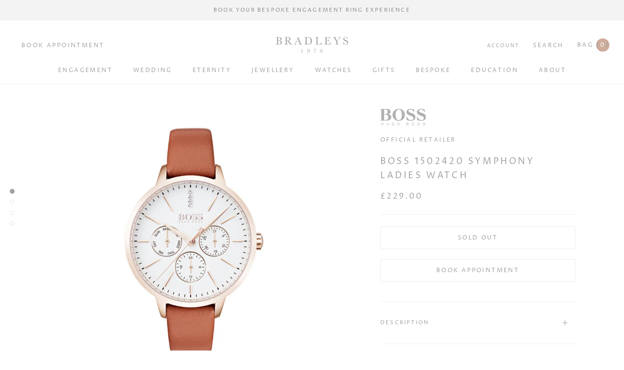

--- FILE ---
content_type: text/html; charset=utf-8
request_url: https://bradleysthejewellers.com/products/boss-1502420-symphony-ladies-watch
body_size: 29254
content:
<!doctype html>

<html class="no-js" lang="en">
  <head>

    <!-- Global site tag (gtag.js) - Google Analytics -->
<script async src="https://www.googletagmanager.com/gtag/js?id=UA-213994727-1"></script>
<script>
  window.dataLayer = window.dataLayer || [];
  function gtag(){dataLayer.push(arguments);}
  gtag('js', new Date());

  gtag('config', 'UA-213994727-1');
</script>


    <meta charset="utf-8">
  

 <!-- default to true --><!-- Contain template--><!-- setting name: pluginseo_pageTitleTruncateEnableForProducts-->
    <!-- setting value: true --><!-- pageTitleTemplate: %% product.title %%%% product.selected_variant.title || prepend_not_empty: ' ' %% -->
  <!-- pageTitleToParse": BOSS 1502420 Symphony Ladies Watch | Bradleys The Jewellers -->
  <!-- pageTitleTruncateApplicable: true -->

  <!-- pluginseo_pageTitleTemplateApplyToAll: true -->
  <!-- pageTitleTruncateApplicable: true --><!-- Custom page title: Yes --><title>BOSS 1502420 Symphony Ladies Watch | BRADLEYS</title> <!-- default to true --><!-- Contain template--><!-- setting name: pluginseo_metaDescriptionTruncateEnableForProducts-->
    <!-- setting value: true --><!-- metaDescriptionTemplate: %% product.description || strip_newlines || replace: '.,', ',' || strip_html || escape %% -->
  <!-- metaDescriptionToParse": Official Stockists of BOSS 1502420 Symphony Ladies Watch. Shop our stunning collection of watches and get FREE delivery. Amazing Sale Now On. Don’t Miss Out! -->
  <!-- metaDescriptionTruncateApplicable: true -->

  <!-- pluginseo_metaDescriptionTemplateApplyToAll: true -->
  <!-- metaDescriptionTruncateApplicable: true --><!-- Yes --><meta name="description" content="The BOSS 1502420 adds style to any outfit, formal or casual. Featuring a 38mm stainless steel case and an elegant white dial with gold tones batons and three sub dials fo" /><script data-desc="seo-breadcrumb-list" type="application/ld+json">
{
  "@context": "http://schema.org",
  "@type": "BreadcrumbList",
  "itemListElement": [{
            "@type": "ListItem",
            "position": 1,
            "item": {
              "@id": "https://bradleysthejewellers.com/products/boss-1502420-symphony-ladies-watch",
              "name": "BOSS 1502420 Symphony Ladies Watch"
            }
          }]
}
</script><script data-desc="seo-organization" type="application/ld+json">
  {
    "@context": "http://schema.org",
    "@type": "Organization",
    "@id": "https://bradleysthejewellers.com#organization",
    "name": "BRADLEYS",
    "url": "https://bradleysthejewellers.com","sameAs": []
  }
</script><script data-desc="seo-product" type="application/ld+json">
      {
        "@context": "http://schema.org/",
        "@type": "Product",
        "@id": "https://bradleysthejewellers.com/products/boss-1502420-symphony-ladies-watch#product",
        "name": "BOSS 1502420 Symphony Ladies Watch",
        "image": "https://bradleysthejewellers.com/cdn/shop/products/1502420_FRONT_1_450x450.jpg?v=1634882534",
        "description": "The BOSS 1502420 adds style to any outfit, formal or casual. Featuring a 38mm stainless steel case and an elegant white dial with gold tones batons and three sub dials for extra funtionalility. Water resistant up to 30 meters. Each HUGO BOSS watch comes with branded presentation box and a full 2-year warranty.Bradleys are proud to be official stockists of BOSS watches. Need some advice? Our dedicated watch specialists are at hand to answer any questions.",
        "mpn": "6605539541047","sku": "1715012",
"weight": {
              "@type": "QuantitativeValue",
              "value": 100,
              "unitCode": "GRM"
            },"offers": {
            "@type": "Offer",
            "url": "https://bradleysthejewellers.com/products/boss-1502420-symphony-ladies-watch",
            "priceCurrency": "GBP",
            "price": "229.0",
            "availability": "OutOfStock",
            "seller": {
              "@type": "Organization",
              "@id": "https://bradleysthejewellers.com#organization"
            }
          }}
    </script><script data-desc="seo-website" type="application/ld+json">
  {
    "@context": "http://schema.org",
    "@type": "WebSite",
    "name": "BRADLEYS",
    "url": "https://bradleysthejewellers.com",
    "potentialAction": {
      "@type": "SearchAction",
      "target": "https://bradleysthejewellers.com/search?q={search_term_string}",
      "query-input": "required name=search_term_string"
    }
  }
</script><meta name="pluginseo" content="Plug in SEO Plus" data-ptf="s-te_pr-ap" data-mdf="s-te_pr-tr" />

    <meta http-equiv="X-UA-Compatible" content="IE=edge,chrome=1">
    <meta name="viewport" content="width=device-width, initial-scale=1.0, height=device-height, minimum-scale=1.0, maximum-scale=1.0">
    <meta name="theme-color" content="">



    <link rel="canonical" href="https://bradleysthejewellers.com/products/boss-1502420-symphony-ladies-watch"><link rel="shortcut icon" href="//bradleysthejewellers.com/cdn/shop/files/faviconb_96x.png?v=1642762472" type="image/png"><meta property="og:type" content="product">
  <meta property="og:title" content="BOSS 1502420 Symphony Ladies Watch"><meta property="og:image" content="http://bradleysthejewellers.com/cdn/shop/products/1502420_FRONT_1.jpg?v=1634882534">
    <meta property="og:image:secure_url" content="https://bradleysthejewellers.com/cdn/shop/products/1502420_FRONT_1.jpg?v=1634882534">
    <meta property="og:image:width" content="1200">
    <meta property="og:image:height" content="1200"><meta property="product:price:amount" content="229.00">
  <meta property="product:price:currency" content="GBP"><meta property="og:description" content="Official Stockists of BOSS 1502420 Symphony Ladies Watch. Shop our stunning collection of watches and get FREE delivery. Amazing Sale Now On. Don’t Miss Out!"><meta property="og:url" content="https://bradleysthejewellers.com/products/boss-1502420-symphony-ladies-watch">
<meta property="og:site_name" content="BRADLEYS"><meta name="twitter:card" content="summary"><meta name="twitter:title" content="BOSS 1502420 Symphony Ladies Watch">
  <meta name="twitter:description" content="The BOSS 1502420 adds style to any outfit, formal or casual. Featuring a 38mm stainless steel case and an elegant white dial with gold tones batons and three sub dials for extra funtionalility. Water resistant up to 30 meters. Each HUGO BOSS watch comes with branded presentation box and a full 2-year warranty.Bradleys are proud to be official stockists of BOSS watches. Need some advice? Our dedicated watch specialists are at hand to answer any questions.">
  <meta name="twitter:image" content="https://bradleysthejewellers.com/cdn/shop/products/1502420_FRONT_1_600x600_crop_center.jpg?v=1634882534">
    <style>
  @font-face {
  font-family: "Proza Libre";
  font-weight: 400;
  font-style: normal;
  font-display: fallback;
  src: url("//bradleysthejewellers.com/cdn/fonts/proza_libre/prozalibre_n4.f0507b32b728d57643b7359f19cd41165a2ba3ad.woff2") format("woff2"),
       url("//bradleysthejewellers.com/cdn/fonts/proza_libre/prozalibre_n4.11ea93e06205ad0e376283cb5b58368f304c1fe5.woff") format("woff");
}

  @font-face {
  font-family: "Proza Libre";
  font-weight: 400;
  font-style: normal;
  font-display: fallback;
  src: url("//bradleysthejewellers.com/cdn/fonts/proza_libre/prozalibre_n4.f0507b32b728d57643b7359f19cd41165a2ba3ad.woff2") format("woff2"),
       url("//bradleysthejewellers.com/cdn/fonts/proza_libre/prozalibre_n4.11ea93e06205ad0e376283cb5b58368f304c1fe5.woff") format("woff");
}


  @font-face {
  font-family: "Proza Libre";
  font-weight: 700;
  font-style: normal;
  font-display: fallback;
  src: url("//bradleysthejewellers.com/cdn/fonts/proza_libre/prozalibre_n7.a4b873da99dd2bca5ad03b7668b97daedac66b9a.woff2") format("woff2"),
       url("//bradleysthejewellers.com/cdn/fonts/proza_libre/prozalibre_n7.e08c7938a579a369d1851be2f12eaa0506798338.woff") format("woff");
}

  @font-face {
  font-family: "Proza Libre";
  font-weight: 400;
  font-style: italic;
  font-display: fallback;
  src: url("//bradleysthejewellers.com/cdn/fonts/proza_libre/prozalibre_i4.fd59a69759c8ff2f0db3fa744a333dc414728870.woff2") format("woff2"),
       url("//bradleysthejewellers.com/cdn/fonts/proza_libre/prozalibre_i4.27b0ea1cb14275c30318a8a91b6ed8f2d59ab056.woff") format("woff");
}

  @font-face {
  font-family: "Proza Libre";
  font-weight: 700;
  font-style: italic;
  font-display: fallback;
  src: url("//bradleysthejewellers.com/cdn/fonts/proza_libre/prozalibre_i7.c6374bc33ae8094a1daa933f3a6f41a5cdb58779.woff2") format("woff2"),
       url("//bradleysthejewellers.com/cdn/fonts/proza_libre/prozalibre_i7.48a17bbddd232ab00fd7b86753022bd5c8b7128f.woff") format("woff");
}


  :root {
    --heading-font-family : "Proza Libre", sans-serif;
    --heading-font-weight : 400;
    --heading-font-style  : normal;

    --text-font-family : "Proza Libre", sans-serif;
    --text-font-weight : 400;
    --text-font-style  : normal;

    --base-text-font-size   : 14px;
    --default-text-font-size: 14px;--background          : #ffffff;
    --background-rgb      : 255, 255, 255;
    --light-background    : #ffffff;
    --light-background-rgb: 255, 255, 255;
    --heading-color       : #a1a1a1;
    --text-color          : #a1a1a1;
    --text-color-rgb      : 161, 161, 161;
    --text-color-light    : #a1a1a1;
    --text-color-light-rgb: 161, 161, 161;
    --link-color          : #cdac9f;
    --link-color-rgb      : 205, 172, 159;
    --border-color        : #f1f1f1;
    --border-color-rgb    : 241, 241, 241;

    --button-background    : #cdac9f;
    --button-background-rgb: 205, 172, 159;
    --button-text-color    : #ffffff;

    --header-background       : #ffffff;
    --header-heading-color    : #a1a1a1;
    --header-light-text-color : #a1a1a1;
    --header-border-color     : #f1f1f1;

    --footer-background    : #ffffff;
    --footer-text-color    : #a1a1a1;
    --footer-heading-color : #a1a1a1;
    --footer-border-color  : #f1f1f1;

    --navigation-background      : #ffffff;
    --navigation-background-rgb  : 255, 255, 255;
    --navigation-text-color      : #a1a1a1;
    --navigation-text-color-light: rgba(161, 161, 161, 0.5);
    --navigation-border-color    : rgba(161, 161, 161, 0.25);

    --newsletter-popup-background     : #1c1b1b;
    --newsletter-popup-text-color     : #ffffff;
    --newsletter-popup-text-color-rgb : 255, 255, 255;

    --secondary-elements-background       : #fdfdfd;
    --secondary-elements-background-rgb   : 253, 253, 253;
    --secondary-elements-text-color       : #a1a1a1;
    --secondary-elements-text-color-light : rgba(161, 161, 161, 0.5);
    --secondary-elements-border-color     : rgba(161, 161, 161, 0.25);

    --product-sale-price-color    : #f94c43;
    --product-sale-price-color-rgb: 249, 76, 67;
    --product-star-rating: #f6a429;

    /* Shopify related variables */
    --payment-terms-background-color: #ffffff;

    /* Products */

    --horizontal-spacing-four-products-per-row: 40px;
        --horizontal-spacing-two-products-per-row : 40px;

    --vertical-spacing-four-products-per-row: 60px;
        --vertical-spacing-two-products-per-row : 75px;

    /* Animation */
    --drawer-transition-timing: cubic-bezier(0.645, 0.045, 0.355, 1);
    --header-base-height: 80px; /* We set a default for browsers that do not support CSS variables */

    /* Cursors */
    --cursor-zoom-in-svg    : url(//bradleysthejewellers.com/cdn/shop/t/12/assets/cursor-zoom-in.svg?v=63648318800939448671634559030);
    --cursor-zoom-in-2x-svg : url(//bradleysthejewellers.com/cdn/shop/t/12/assets/cursor-zoom-in-2x.svg?v=133458808513360159311634559030);
  }
</style>

<script>
  // IE11 does not have support for CSS variables, so we have to polyfill them
  if (!(((window || {}).CSS || {}).supports && window.CSS.supports('(--a: 0)'))) {
    const script = document.createElement('script');
    script.type = 'text/javascript';
    script.src = 'https://cdn.jsdelivr.net/npm/css-vars-ponyfill@2';
    script.onload = function() {
      cssVars({});
    };

    document.getElementsByTagName('head')[0].appendChild(script);
  }
</script>

    <script>window.performance && window.performance.mark && window.performance.mark('shopify.content_for_header.start');</script><meta name="facebook-domain-verification" content="qxkmxgurp1xavahuloh3d7kj2qqbzv">
<meta name="facebook-domain-verification" content="tyu5rodyeyztbdlg0chhg3zjymkyqs">
<meta name="facebook-domain-verification" content="o4bjbx3z0875zql6hxxk4dco5o2t80">
<meta id="shopify-digital-wallet" name="shopify-digital-wallet" content="/25633325111/digital_wallets/dialog">
<link rel="alternate" type="application/json+oembed" href="https://bradleysthejewellers.com/products/boss-1502420-symphony-ladies-watch.oembed">
<script async="async" src="/checkouts/internal/preloads.js?locale=en-GB"></script>
<script id="shopify-features" type="application/json">{"accessToken":"57f4aeb748c4723244115d4e104e0567","betas":["rich-media-storefront-analytics"],"domain":"bradleysthejewellers.com","predictiveSearch":true,"shopId":25633325111,"locale":"en"}</script>
<script>var Shopify = Shopify || {};
Shopify.shop = "bradleys-the-jewellers.myshopify.com";
Shopify.locale = "en";
Shopify.currency = {"active":"GBP","rate":"1.0"};
Shopify.country = "GB";
Shopify.theme = {"name":"Prestige","id":120614748215,"schema_name":"Prestige","schema_version":"5.3.5","theme_store_id":855,"role":"main"};
Shopify.theme.handle = "null";
Shopify.theme.style = {"id":null,"handle":null};
Shopify.cdnHost = "bradleysthejewellers.com/cdn";
Shopify.routes = Shopify.routes || {};
Shopify.routes.root = "/";</script>
<script type="module">!function(o){(o.Shopify=o.Shopify||{}).modules=!0}(window);</script>
<script>!function(o){function n(){var o=[];function n(){o.push(Array.prototype.slice.apply(arguments))}return n.q=o,n}var t=o.Shopify=o.Shopify||{};t.loadFeatures=n(),t.autoloadFeatures=n()}(window);</script>
<script id="shop-js-analytics" type="application/json">{"pageType":"product"}</script>
<script defer="defer" async type="module" src="//bradleysthejewellers.com/cdn/shopifycloud/shop-js/modules/v2/client.init-shop-cart-sync_BT-GjEfc.en.esm.js"></script>
<script defer="defer" async type="module" src="//bradleysthejewellers.com/cdn/shopifycloud/shop-js/modules/v2/chunk.common_D58fp_Oc.esm.js"></script>
<script defer="defer" async type="module" src="//bradleysthejewellers.com/cdn/shopifycloud/shop-js/modules/v2/chunk.modal_xMitdFEc.esm.js"></script>
<script type="module">
  await import("//bradleysthejewellers.com/cdn/shopifycloud/shop-js/modules/v2/client.init-shop-cart-sync_BT-GjEfc.en.esm.js");
await import("//bradleysthejewellers.com/cdn/shopifycloud/shop-js/modules/v2/chunk.common_D58fp_Oc.esm.js");
await import("//bradleysthejewellers.com/cdn/shopifycloud/shop-js/modules/v2/chunk.modal_xMitdFEc.esm.js");

  window.Shopify.SignInWithShop?.initShopCartSync?.({"fedCMEnabled":true,"windoidEnabled":true});

</script>
<script>(function() {
  var isLoaded = false;
  function asyncLoad() {
    if (isLoaded) return;
    isLoaded = true;
    var urls = ["https:\/\/shopify.orderdeadline.com\/app\/frontend\/js\/order-deadline.min.js?shop=bradleys-the-jewellers.myshopify.com","https:\/\/static.klaviyo.com\/onsite\/js\/KxmS7N\/klaviyo.js?company_id=KxmS7N\u0026shop=bradleys-the-jewellers.myshopify.com","https:\/\/evi.spicegems.com\/js\/serve\/bradleys-the-jewellers.myshopify.com\/v1\/index_6022f70eafc22d89754d262654704fe3d689d899.js?v=live312\u0026shop=bradleys-the-jewellers.myshopify.com"];
    for (var i = 0; i < urls.length; i++) {
      var s = document.createElement('script');
      s.type = 'text/javascript';
      s.async = true;
      s.src = urls[i];
      var x = document.getElementsByTagName('script')[0];
      x.parentNode.insertBefore(s, x);
    }
  };
  if(window.attachEvent) {
    window.attachEvent('onload', asyncLoad);
  } else {
    window.addEventListener('load', asyncLoad, false);
  }
})();</script>
<script id="__st">var __st={"a":25633325111,"offset":-18000,"reqid":"d81b2c10-d906-4940-9132-5532e22d3baa-1769142717","pageurl":"bradleysthejewellers.com\/products\/boss-1502420-symphony-ladies-watch","u":"cbe06443eb1c","p":"product","rtyp":"product","rid":6605539541047};</script>
<script>window.ShopifyPaypalV4VisibilityTracking = true;</script>
<script id="captcha-bootstrap">!function(){'use strict';const t='contact',e='account',n='new_comment',o=[[t,t],['blogs',n],['comments',n],[t,'customer']],c=[[e,'customer_login'],[e,'guest_login'],[e,'recover_customer_password'],[e,'create_customer']],r=t=>t.map((([t,e])=>`form[action*='/${t}']:not([data-nocaptcha='true']) input[name='form_type'][value='${e}']`)).join(','),a=t=>()=>t?[...document.querySelectorAll(t)].map((t=>t.form)):[];function s(){const t=[...o],e=r(t);return a(e)}const i='password',u='form_key',d=['recaptcha-v3-token','g-recaptcha-response','h-captcha-response',i],f=()=>{try{return window.sessionStorage}catch{return}},m='__shopify_v',_=t=>t.elements[u];function p(t,e,n=!1){try{const o=window.sessionStorage,c=JSON.parse(o.getItem(e)),{data:r}=function(t){const{data:e,action:n}=t;return t[m]||n?{data:e,action:n}:{data:t,action:n}}(c);for(const[e,n]of Object.entries(r))t.elements[e]&&(t.elements[e].value=n);n&&o.removeItem(e)}catch(o){console.error('form repopulation failed',{error:o})}}const l='form_type',E='cptcha';function T(t){t.dataset[E]=!0}const w=window,h=w.document,L='Shopify',v='ce_forms',y='captcha';let A=!1;((t,e)=>{const n=(g='f06e6c50-85a8-45c8-87d0-21a2b65856fe',I='https://cdn.shopify.com/shopifycloud/storefront-forms-hcaptcha/ce_storefront_forms_captcha_hcaptcha.v1.5.2.iife.js',D={infoText:'Protected by hCaptcha',privacyText:'Privacy',termsText:'Terms'},(t,e,n)=>{const o=w[L][v],c=o.bindForm;if(c)return c(t,g,e,D).then(n);var r;o.q.push([[t,g,e,D],n]),r=I,A||(h.body.append(Object.assign(h.createElement('script'),{id:'captcha-provider',async:!0,src:r})),A=!0)});var g,I,D;w[L]=w[L]||{},w[L][v]=w[L][v]||{},w[L][v].q=[],w[L][y]=w[L][y]||{},w[L][y].protect=function(t,e){n(t,void 0,e),T(t)},Object.freeze(w[L][y]),function(t,e,n,w,h,L){const[v,y,A,g]=function(t,e,n){const i=e?o:[],u=t?c:[],d=[...i,...u],f=r(d),m=r(i),_=r(d.filter((([t,e])=>n.includes(e))));return[a(f),a(m),a(_),s()]}(w,h,L),I=t=>{const e=t.target;return e instanceof HTMLFormElement?e:e&&e.form},D=t=>v().includes(t);t.addEventListener('submit',(t=>{const e=I(t);if(!e)return;const n=D(e)&&!e.dataset.hcaptchaBound&&!e.dataset.recaptchaBound,o=_(e),c=g().includes(e)&&(!o||!o.value);(n||c)&&t.preventDefault(),c&&!n&&(function(t){try{if(!f())return;!function(t){const e=f();if(!e)return;const n=_(t);if(!n)return;const o=n.value;o&&e.removeItem(o)}(t);const e=Array.from(Array(32),(()=>Math.random().toString(36)[2])).join('');!function(t,e){_(t)||t.append(Object.assign(document.createElement('input'),{type:'hidden',name:u})),t.elements[u].value=e}(t,e),function(t,e){const n=f();if(!n)return;const o=[...t.querySelectorAll(`input[type='${i}']`)].map((({name:t})=>t)),c=[...d,...o],r={};for(const[a,s]of new FormData(t).entries())c.includes(a)||(r[a]=s);n.setItem(e,JSON.stringify({[m]:1,action:t.action,data:r}))}(t,e)}catch(e){console.error('failed to persist form',e)}}(e),e.submit())}));const S=(t,e)=>{t&&!t.dataset[E]&&(n(t,e.some((e=>e===t))),T(t))};for(const o of['focusin','change'])t.addEventListener(o,(t=>{const e=I(t);D(e)&&S(e,y())}));const B=e.get('form_key'),M=e.get(l),P=B&&M;t.addEventListener('DOMContentLoaded',(()=>{const t=y();if(P)for(const e of t)e.elements[l].value===M&&p(e,B);[...new Set([...A(),...v().filter((t=>'true'===t.dataset.shopifyCaptcha))])].forEach((e=>S(e,t)))}))}(h,new URLSearchParams(w.location.search),n,t,e,['guest_login'])})(!0,!0)}();</script>
<script integrity="sha256-4kQ18oKyAcykRKYeNunJcIwy7WH5gtpwJnB7kiuLZ1E=" data-source-attribution="shopify.loadfeatures" defer="defer" src="//bradleysthejewellers.com/cdn/shopifycloud/storefront/assets/storefront/load_feature-a0a9edcb.js" crossorigin="anonymous"></script>
<script data-source-attribution="shopify.dynamic_checkout.dynamic.init">var Shopify=Shopify||{};Shopify.PaymentButton=Shopify.PaymentButton||{isStorefrontPortableWallets:!0,init:function(){window.Shopify.PaymentButton.init=function(){};var t=document.createElement("script");t.src="https://bradleysthejewellers.com/cdn/shopifycloud/portable-wallets/latest/portable-wallets.en.js",t.type="module",document.head.appendChild(t)}};
</script>
<script data-source-attribution="shopify.dynamic_checkout.buyer_consent">
  function portableWalletsHideBuyerConsent(e){var t=document.getElementById("shopify-buyer-consent"),n=document.getElementById("shopify-subscription-policy-button");t&&n&&(t.classList.add("hidden"),t.setAttribute("aria-hidden","true"),n.removeEventListener("click",e))}function portableWalletsShowBuyerConsent(e){var t=document.getElementById("shopify-buyer-consent"),n=document.getElementById("shopify-subscription-policy-button");t&&n&&(t.classList.remove("hidden"),t.removeAttribute("aria-hidden"),n.addEventListener("click",e))}window.Shopify?.PaymentButton&&(window.Shopify.PaymentButton.hideBuyerConsent=portableWalletsHideBuyerConsent,window.Shopify.PaymentButton.showBuyerConsent=portableWalletsShowBuyerConsent);
</script>
<script data-source-attribution="shopify.dynamic_checkout.cart.bootstrap">document.addEventListener("DOMContentLoaded",(function(){function t(){return document.querySelector("shopify-accelerated-checkout-cart, shopify-accelerated-checkout")}if(t())Shopify.PaymentButton.init();else{new MutationObserver((function(e,n){t()&&(Shopify.PaymentButton.init(),n.disconnect())})).observe(document.body,{childList:!0,subtree:!0})}}));
</script>

<script>window.performance && window.performance.mark && window.performance.mark('shopify.content_for_header.end');</script>

    <link rel="stylesheet" href="//bradleysthejewellers.com/cdn/shop/t/12/assets/theme.css?v=173608955386344188391634553765">

    <link rel="stylesheet" href="//bradleysthejewellers.com/cdn/shop/t/12/assets/mycustom.css?v=74897233265333347631638366026">
    <link rel="stylesheet" href="//bradleysthejewellers.com/cdn/shop/t/12/assets/theme_custom.css?v=47560628521339305641638445138">

    <link href="https://unpkg.com/aos@2.3.1/dist/aos.css" rel="stylesheet">
    <link rel="stylesheet" href="https://cdn.jsdelivr.net/npm/@splidejs/splide@2.4.21/dist/css/themes/splide-skyblue.min.css">

    <script src="https://code.jquery.com/jquery-2.1.1.min.js"></script>
	<script src="https://apps.lionsorbet.com/js"></script>
	<link rel="stylesheet" href="https://apps.lionsorbet.com/css">

    <link rel="preconnect" href="https://fonts.googleapis.com">
<link rel="preconnect" href="https://fonts.gstatic.com" crossorigin>
<link href="https://fonts.googleapis.com/css2?family=Allison&display=swap" rel="stylesheet">



    <script>// This allows to expose several variables to the global scope, to be used in scripts
      window.theme = {
        pageType: "product",
        moneyFormat: "£{{amount}}",
        moneyWithCurrencyFormat: "£{{amount}} GBP",
        currencyCodeEnabled: false,
        productImageSize: "square",
        searchMode: "product,article",
        showPageTransition: false,
        showElementStaggering: true,
        showImageZooming: true
      };

      window.routes = {
        rootUrl: "\/",
        rootUrlWithoutSlash: '',
        cartUrl: "\/cart",
        cartAddUrl: "\/cart\/add",
        cartChangeUrl: "\/cart\/change",
        searchUrl: "\/search",
        productRecommendationsUrl: "\/recommendations\/products"
      };

      window.languages = {
        cartAddNote: "Add Order Note",
        cartEditNote: "Edit Order Note",
        productImageLoadingError: "This image could not be loaded. Please try to reload the page.",
        productFormAddToCart: "Add to cart",
        productFormUnavailable: "Unavailable",
        productFormSoldOut: "Sold Out",
        shippingEstimatorOneResult: "1 option available:",
        shippingEstimatorMoreResults: "{{count}} options available:",
        shippingEstimatorNoResults: "No shipping could be found"
      };

      window.lazySizesConfig = {
        loadHidden: false,
        hFac: 0.5,
        expFactor: 2,
        ricTimeout: 150,
        lazyClass: 'Image--lazyLoad',
        loadingClass: 'Image--lazyLoading',
        loadedClass: 'Image--lazyLoaded'
      };

      document.documentElement.className = document.documentElement.className.replace('no-js', 'js');
      document.documentElement.style.setProperty('--window-height', window.innerHeight + 'px');

      // We do a quick detection of some features (we could use Modernizr but for so little...)
      (function() {
        document.documentElement.className += ((window.CSS && window.CSS.supports('(position: sticky) or (position: -webkit-sticky)')) ? ' supports-sticky' : ' no-supports-sticky');
        document.documentElement.className += (window.matchMedia('(-moz-touch-enabled: 1), (hover: none)')).matches ? ' no-supports-hover' : ' supports-hover';
      }());

      
    </script>

    <script src="//bradleysthejewellers.com/cdn/shop/t/12/assets/lazysizes.min.js?v=174358363404432586981634553764" async></script><script src="//bradleysthejewellers.com/cdn/shop/t/12/assets/libs.min.js?v=26178543184394469741634553764" defer></script>
    <script src="//bradleysthejewellers.com/cdn/shop/t/12/assets/theme.js?v=116616291232043488551634553765" defer></script>
    <script src="//bradleysthejewellers.com/cdn/shop/t/12/assets/custom.js?v=183944157590872491501634553764" defer></script>

    <script>
      (function () {
        window.onpageshow = function() {
          if (window.theme.showPageTransition) {
            var pageTransition = document.querySelector('.PageTransition');

            if (pageTransition) {
              pageTransition.style.visibility = 'visible';
              pageTransition.style.opacity = '0';
            }
          }

          // When the page is loaded from the cache, we have to reload the cart content
          document.documentElement.dispatchEvent(new CustomEvent('cart:refresh', {
            bubbles: true
          }));
        };
      })();
    </script>

    
  <script type="application/ld+json">
  {
    "@context": "http://schema.org",
    "@type": "Product",
    "offers": [{
          "@type": "Offer",
          "name": "Default Title",
          "availability":"https://schema.org/OutOfStock",
          "price": 229.0,
          "priceCurrency": "GBP",
          "priceValidUntil": "2026-02-01","sku": "1715012","url": "/products/boss-1502420-symphony-ladies-watch?variant=39519454134327"
        }
],
      "mpn": "1502420",
      "productId": "1502420",
    "brand": {
      "name": "Boss Watches"
    },
    "name": "BOSS 1502420 Symphony Ladies Watch",
    "description": "The BOSS 1502420 adds style to any outfit, formal or casual. Featuring a 38mm stainless steel case and an elegant white dial with gold tones batons and three sub dials for extra funtionalility. Water resistant up to 30 meters. Each HUGO BOSS watch comes with branded presentation box and a full 2-year warranty.Bradleys are proud to be official stockists of BOSS watches. Need some advice? Our dedicated watch specialists are at hand to answer any questions.",
    "category": "Watches",
    "url": "/products/boss-1502420-symphony-ladies-watch",
    "sku": "1715012",
    "image": {
      "@type": "ImageObject",
      "url": "https://bradleysthejewellers.com/cdn/shop/products/1502420_FRONT_1_1024x.jpg?v=1634882534",
      "image": "https://bradleysthejewellers.com/cdn/shop/products/1502420_FRONT_1_1024x.jpg?v=1634882534",
      "name": "chronograph white dial Hugo Boss ladies watch with brown leather strap",
      "width": "1024",
      "height": "1024"
    }
  }
  </script>



  <script type="application/ld+json">
  {
    "@context": "http://schema.org",
    "@type": "BreadcrumbList",
  "itemListElement": [{
      "@type": "ListItem",
      "position": 1,
      "name": "Home",
      "item": "https://bradleysthejewellers.com"
    },{
          "@type": "ListItem",
          "position": 2,
          "name": "BOSS 1502420 Symphony Ladies Watch",
          "item": "https://bradleysthejewellers.com/products/boss-1502420-symphony-ladies-watch"
        }]
  }
  </script>

  <!-- BEGIN app block: shopify://apps/easy-variant-images/blocks/embed_via/bfecabd5-49af-4d37-8214-f0f4649f4cb3 --><!-- BEGIN app snippet: mvi --><script> 
var spice_mainObject = {};
var spice_allImages = [];
var spice_commonImages;
var spice_varImages = [];
var spice_variantImages;
var spice_tempObject = {};
var spice_allTags = [];
var spice_allVariants = [];
var spice_allImagesNoVideo = [];
var spice_evi_productJSON = {"id":6605539541047,"title":"BOSS 1502420 Symphony Ladies Watch","handle":"boss-1502420-symphony-ladies-watch","description":"The BOSS 1502420 adds style to any outfit, formal or casual. Featuring a 38mm stainless steel case and an elegant white dial with gold tones batons and three sub dials for extra funtionalility. Water resistant up to 30 meters. Each HUGO BOSS watch comes with branded presentation box and a full 2-year warranty.\u003cp\u003e\u003cbr\u003eBradleys are proud to be official stockists of BOSS watches. Need some advice? Our dedicated watch specialists are at hand to answer any questions.\u003c\/p\u003e","published_at":"2021-10-22T02:02:10-04:00","created_at":"2021-10-22T02:02:14-04:00","vendor":"Boss Watches","type":"Watches","tags":["BRAND_BOSS WATCHES","CASE SIZE_MEDIUM (32MM-39MM)","DIAL COLOUR_WHITE","MOVEMENT_QUARTZ","PRICE_£100-£249","PRODUCT TYPE_WATCHES","RECIPIENT_FOR HER","STRAP STYLE_LEATHER"],"price":22900,"price_min":22900,"price_max":22900,"available":false,"price_varies":false,"compare_at_price":22900,"compare_at_price_min":22900,"compare_at_price_max":22900,"compare_at_price_varies":false,"variants":[{"id":39519454134327,"title":"Default Title","option1":"Default Title","option2":null,"option3":null,"sku":"1715012","requires_shipping":true,"taxable":true,"featured_image":null,"available":false,"name":"BOSS 1502420 Symphony Ladies Watch","public_title":null,"options":["Default Title"],"price":22900,"weight":100,"compare_at_price":22900,"inventory_management":"shopify","barcode":"1502420","requires_selling_plan":false,"selling_plan_allocations":[]}],"images":["\/\/bradleysthejewellers.com\/cdn\/shop\/products\/1502420_FRONT_1.jpg?v=1634882534","\/\/bradleysthejewellers.com\/cdn\/shop\/products\/1502420_BACK_2.jpg?v=1634882534","\/\/bradleysthejewellers.com\/cdn\/shop\/products\/1502420_SIDE_3.jpg?v=1634882534","\/\/bradleysthejewellers.com\/cdn\/shop\/products\/BOSS_PACKAGING_5_0074194a-cf42-4545-ac05-89a6a8114ca6.jpg?v=1634882534"],"featured_image":"\/\/bradleysthejewellers.com\/cdn\/shop\/products\/1502420_FRONT_1.jpg?v=1634882534","options":["Title"],"media":[{"alt":"chronograph white dial Hugo Boss ladies watch with brown leather strap","id":20861068345399,"position":1,"preview_image":{"aspect_ratio":1.0,"height":1200,"width":1200,"src":"\/\/bradleysthejewellers.com\/cdn\/shop\/products\/1502420_FRONT_1.jpg?v=1634882534"},"aspect_ratio":1.0,"height":1200,"media_type":"image","src":"\/\/bradleysthejewellers.com\/cdn\/shop\/products\/1502420_FRONT_1.jpg?v=1634882534","width":1200},{"alt":"brown leather strap on Hugo Boss watch","id":20861068378167,"position":2,"preview_image":{"aspect_ratio":1.0,"height":1200,"width":1200,"src":"\/\/bradleysthejewellers.com\/cdn\/shop\/products\/1502420_BACK_2.jpg?v=1634882534"},"aspect_ratio":1.0,"height":1200,"media_type":"image","src":"\/\/bradleysthejewellers.com\/cdn\/shop\/products\/1502420_BACK_2.jpg?v=1634882534","width":1200},{"alt":"side angle of chronograph white dial Hugo Boss ladies watch with brown leather strap","id":20861068410935,"position":3,"preview_image":{"aspect_ratio":1.0,"height":1200,"width":1200,"src":"\/\/bradleysthejewellers.com\/cdn\/shop\/products\/1502420_SIDE_3.jpg?v=1634882534"},"aspect_ratio":1.0,"height":1200,"media_type":"image","src":"\/\/bradleysthejewellers.com\/cdn\/shop\/products\/1502420_SIDE_3.jpg?v=1634882534","width":1200},{"alt":"Hugo Boss watch packaging","id":20861068443703,"position":4,"preview_image":{"aspect_ratio":1.0,"height":1200,"width":1200,"src":"\/\/bradleysthejewellers.com\/cdn\/shop\/products\/BOSS_PACKAGING_5_0074194a-cf42-4545-ac05-89a6a8114ca6.jpg?v=1634882534"},"aspect_ratio":1.0,"height":1200,"media_type":"image","src":"\/\/bradleysthejewellers.com\/cdn\/shop\/products\/BOSS_PACKAGING_5_0074194a-cf42-4545-ac05-89a6a8114ca6.jpg?v=1634882534","width":1200}],"requires_selling_plan":false,"selling_plan_groups":[],"content":"The BOSS 1502420 adds style to any outfit, formal or casual. Featuring a 38mm stainless steel case and an elegant white dial with gold tones batons and three sub dials for extra funtionalility. Water resistant up to 30 meters. Each HUGO BOSS watch comes with branded presentation box and a full 2-year warranty.\u003cp\u003e\u003cbr\u003eBradleys are proud to be official stockists of BOSS watches. Need some advice? Our dedicated watch specialists are at hand to answer any questions.\u003c\/p\u003e"};


    var sg_title = `Default Title`;
    var sg_id = parseInt("39519454134327");
    spice_allVariants.push({id: sg_id, title: sg_title});spice_allTags.push("BRAND_BOSS WATCHES");spice_allTags.push("CASE SIZE_MEDIUM (32MM-39MM)");spice_allTags.push("DIAL COLOUR_WHITE");spice_allTags.push("MOVEMENT_QUARTZ");spice_allTags.push("PRICE_£100-£249");spice_allTags.push("PRODUCT TYPE_WATCHES");spice_allTags.push("RECIPIENT_FOR HER");spice_allTags.push("STRAP STYLE_LEATHER");var spice_showOrNo = (spice_allTags.indexOf("spiceEvi_showOrNo") > -1)
    ? true
    : false;
    var mImg = '//bradleysthejewellers.com/cdn/shop/products/1502420_FRONT_1.jpg?v=1634882534';
        spice_allImages.push(mImg.replace("https:", "").split("?").shift());var mImg = '//bradleysthejewellers.com/cdn/shop/products/1502420_BACK_2.jpg?v=1634882534';
        spice_allImages.push(mImg.replace("https:", "").split("?").shift());var mImg = '//bradleysthejewellers.com/cdn/shop/products/1502420_SIDE_3.jpg?v=1634882534';
        spice_allImages.push(mImg.replace("https:", "").split("?").shift());var mImg = '//bradleysthejewellers.com/cdn/shop/products/BOSS_PACKAGING_5_0074194a-cf42-4545-ac05-89a6a8114ca6.jpg?v=1634882534';
        spice_allImages.push(mImg.replace("https:", "").split("?").shift());var noVidImg = '//bradleysthejewellers.com/cdn/shop/products/1502420_FRONT_1.jpg?v=1634882534';
        spice_allImagesNoVideo.push(noVidImg.replace("https:", "").split("?").shift());
var noVidImg = '//bradleysthejewellers.com/cdn/shop/products/1502420_BACK_2.jpg?v=1634882534';
        spice_allImagesNoVideo.push(noVidImg.replace("https:", "").split("?").shift());
var noVidImg = '//bradleysthejewellers.com/cdn/shop/products/1502420_SIDE_3.jpg?v=1634882534';
        spice_allImagesNoVideo.push(noVidImg.replace("https:", "").split("?").shift());
var noVidImg = '//bradleysthejewellers.com/cdn/shop/products/BOSS_PACKAGING_5_0074194a-cf42-4545-ac05-89a6a8114ca6.jpg?v=1634882534';
        spice_allImagesNoVideo.push(noVidImg.replace("https:", "").split("?").shift());


var assignedImages = spice_varImages.filter(function (item, pos) {
    return spice_varImages.indexOf(item) == pos
});

var [firstAssignedImage] = assignedImages;
var firstIndex = spice_allImages.indexOf(firstAssignedImage);
spice_commonImages = spice_allImages.filter(function (elem, index) {
    return index < firstIndex
});
spice_variantImages = spice_allImages.filter(function (elem, index) {
    return spice_commonImages.indexOf(elem) < 0
});
spice_variantImages.forEach(function (elem, index) {
    if (assignedImages.indexOf(elem) > -1) {
        spice_tempObject[elem] = []
    }
    if (Object.keys(spice_tempObject).length > 0) {
        var lastKey = Object.keys(spice_tempObject)[
            Object
                .keys(spice_tempObject)
                .length - 1
        ];
        spice_tempObject[lastKey].push(elem)
    }
});
Object
    .keys(spice_mainObject)
    .forEach(function (elem, index) {
        var thisVal = spice_mainObject[elem];
        var newVal = spice_tempObject[thisVal];
        spice_mainObject[elem] = newVal
    });

</script>
<!-- END app snippet -->


<script type="text/javascript">
  const sg_evi_insertScript = (src) => {
    let sg_evi_script = document.createElement("script");
    sg_evi_script.src = src;
    sg_evi_script.async = true;
    document.currentScript ? document.currentScript.insertAdjacentElement("afterend", sg_evi_script) : document.head.appendChild(sg_evi_script);
  };

  const sg_evi_isProductPage = "product" == "product";
  const sg_evi_metafieldExists = null;

  let sg_evi_scriptUrl = "https:\/\/evi.spicegems.com\/js\/serve\/bradleys-the-jewellers.myshopify.com\/v1\/scriptTag.js?shop=bradleys-the-jewellers.myshopify.com";

  const sg_evi_themeRole = (typeof Shopify !== "undefined" && Shopify.theme && Shopify.theme.role) ? Shopify.theme.role : "main";
  if (sg_evi_themeRole !== "main") {
    sg_evi_scriptUrl = null;
  }

  if (sg_evi_metafieldExists && sg_evi_isProductPage) {
    sg_evi_insertScript(sg_evi_scriptUrl);
  } else if (!sg_evi_metafieldExists) {
    sg_evi_insertScript(sg_evi_scriptUrl);
  }
</script>


<!-- END app block --><link href="https://monorail-edge.shopifysvc.com" rel="dns-prefetch">
<script>(function(){if ("sendBeacon" in navigator && "performance" in window) {try {var session_token_from_headers = performance.getEntriesByType('navigation')[0].serverTiming.find(x => x.name == '_s').description;} catch {var session_token_from_headers = undefined;}var session_cookie_matches = document.cookie.match(/_shopify_s=([^;]*)/);var session_token_from_cookie = session_cookie_matches && session_cookie_matches.length === 2 ? session_cookie_matches[1] : "";var session_token = session_token_from_headers || session_token_from_cookie || "";function handle_abandonment_event(e) {var entries = performance.getEntries().filter(function(entry) {return /monorail-edge.shopifysvc.com/.test(entry.name);});if (!window.abandonment_tracked && entries.length === 0) {window.abandonment_tracked = true;var currentMs = Date.now();var navigation_start = performance.timing.navigationStart;var payload = {shop_id: 25633325111,url: window.location.href,navigation_start,duration: currentMs - navigation_start,session_token,page_type: "product"};window.navigator.sendBeacon("https://monorail-edge.shopifysvc.com/v1/produce", JSON.stringify({schema_id: "online_store_buyer_site_abandonment/1.1",payload: payload,metadata: {event_created_at_ms: currentMs,event_sent_at_ms: currentMs}}));}}window.addEventListener('pagehide', handle_abandonment_event);}}());</script>
<script id="web-pixels-manager-setup">(function e(e,d,r,n,o){if(void 0===o&&(o={}),!Boolean(null===(a=null===(i=window.Shopify)||void 0===i?void 0:i.analytics)||void 0===a?void 0:a.replayQueue)){var i,a;window.Shopify=window.Shopify||{};var t=window.Shopify;t.analytics=t.analytics||{};var s=t.analytics;s.replayQueue=[],s.publish=function(e,d,r){return s.replayQueue.push([e,d,r]),!0};try{self.performance.mark("wpm:start")}catch(e){}var l=function(){var e={modern:/Edge?\/(1{2}[4-9]|1[2-9]\d|[2-9]\d{2}|\d{4,})\.\d+(\.\d+|)|Firefox\/(1{2}[4-9]|1[2-9]\d|[2-9]\d{2}|\d{4,})\.\d+(\.\d+|)|Chrom(ium|e)\/(9{2}|\d{3,})\.\d+(\.\d+|)|(Maci|X1{2}).+ Version\/(15\.\d+|(1[6-9]|[2-9]\d|\d{3,})\.\d+)([,.]\d+|)( \(\w+\)|)( Mobile\/\w+|) Safari\/|Chrome.+OPR\/(9{2}|\d{3,})\.\d+\.\d+|(CPU[ +]OS|iPhone[ +]OS|CPU[ +]iPhone|CPU IPhone OS|CPU iPad OS)[ +]+(15[._]\d+|(1[6-9]|[2-9]\d|\d{3,})[._]\d+)([._]\d+|)|Android:?[ /-](13[3-9]|1[4-9]\d|[2-9]\d{2}|\d{4,})(\.\d+|)(\.\d+|)|Android.+Firefox\/(13[5-9]|1[4-9]\d|[2-9]\d{2}|\d{4,})\.\d+(\.\d+|)|Android.+Chrom(ium|e)\/(13[3-9]|1[4-9]\d|[2-9]\d{2}|\d{4,})\.\d+(\.\d+|)|SamsungBrowser\/([2-9]\d|\d{3,})\.\d+/,legacy:/Edge?\/(1[6-9]|[2-9]\d|\d{3,})\.\d+(\.\d+|)|Firefox\/(5[4-9]|[6-9]\d|\d{3,})\.\d+(\.\d+|)|Chrom(ium|e)\/(5[1-9]|[6-9]\d|\d{3,})\.\d+(\.\d+|)([\d.]+$|.*Safari\/(?![\d.]+ Edge\/[\d.]+$))|(Maci|X1{2}).+ Version\/(10\.\d+|(1[1-9]|[2-9]\d|\d{3,})\.\d+)([,.]\d+|)( \(\w+\)|)( Mobile\/\w+|) Safari\/|Chrome.+OPR\/(3[89]|[4-9]\d|\d{3,})\.\d+\.\d+|(CPU[ +]OS|iPhone[ +]OS|CPU[ +]iPhone|CPU IPhone OS|CPU iPad OS)[ +]+(10[._]\d+|(1[1-9]|[2-9]\d|\d{3,})[._]\d+)([._]\d+|)|Android:?[ /-](13[3-9]|1[4-9]\d|[2-9]\d{2}|\d{4,})(\.\d+|)(\.\d+|)|Mobile Safari.+OPR\/([89]\d|\d{3,})\.\d+\.\d+|Android.+Firefox\/(13[5-9]|1[4-9]\d|[2-9]\d{2}|\d{4,})\.\d+(\.\d+|)|Android.+Chrom(ium|e)\/(13[3-9]|1[4-9]\d|[2-9]\d{2}|\d{4,})\.\d+(\.\d+|)|Android.+(UC? ?Browser|UCWEB|U3)[ /]?(15\.([5-9]|\d{2,})|(1[6-9]|[2-9]\d|\d{3,})\.\d+)\.\d+|SamsungBrowser\/(5\.\d+|([6-9]|\d{2,})\.\d+)|Android.+MQ{2}Browser\/(14(\.(9|\d{2,})|)|(1[5-9]|[2-9]\d|\d{3,})(\.\d+|))(\.\d+|)|K[Aa][Ii]OS\/(3\.\d+|([4-9]|\d{2,})\.\d+)(\.\d+|)/},d=e.modern,r=e.legacy,n=navigator.userAgent;return n.match(d)?"modern":n.match(r)?"legacy":"unknown"}(),u="modern"===l?"modern":"legacy",c=(null!=n?n:{modern:"",legacy:""})[u],f=function(e){return[e.baseUrl,"/wpm","/b",e.hashVersion,"modern"===e.buildTarget?"m":"l",".js"].join("")}({baseUrl:d,hashVersion:r,buildTarget:u}),m=function(e){var d=e.version,r=e.bundleTarget,n=e.surface,o=e.pageUrl,i=e.monorailEndpoint;return{emit:function(e){var a=e.status,t=e.errorMsg,s=(new Date).getTime(),l=JSON.stringify({metadata:{event_sent_at_ms:s},events:[{schema_id:"web_pixels_manager_load/3.1",payload:{version:d,bundle_target:r,page_url:o,status:a,surface:n,error_msg:t},metadata:{event_created_at_ms:s}}]});if(!i)return console&&console.warn&&console.warn("[Web Pixels Manager] No Monorail endpoint provided, skipping logging."),!1;try{return self.navigator.sendBeacon.bind(self.navigator)(i,l)}catch(e){}var u=new XMLHttpRequest;try{return u.open("POST",i,!0),u.setRequestHeader("Content-Type","text/plain"),u.send(l),!0}catch(e){return console&&console.warn&&console.warn("[Web Pixels Manager] Got an unhandled error while logging to Monorail."),!1}}}}({version:r,bundleTarget:l,surface:e.surface,pageUrl:self.location.href,monorailEndpoint:e.monorailEndpoint});try{o.browserTarget=l,function(e){var d=e.src,r=e.async,n=void 0===r||r,o=e.onload,i=e.onerror,a=e.sri,t=e.scriptDataAttributes,s=void 0===t?{}:t,l=document.createElement("script"),u=document.querySelector("head"),c=document.querySelector("body");if(l.async=n,l.src=d,a&&(l.integrity=a,l.crossOrigin="anonymous"),s)for(var f in s)if(Object.prototype.hasOwnProperty.call(s,f))try{l.dataset[f]=s[f]}catch(e){}if(o&&l.addEventListener("load",o),i&&l.addEventListener("error",i),u)u.appendChild(l);else{if(!c)throw new Error("Did not find a head or body element to append the script");c.appendChild(l)}}({src:f,async:!0,onload:function(){if(!function(){var e,d;return Boolean(null===(d=null===(e=window.Shopify)||void 0===e?void 0:e.analytics)||void 0===d?void 0:d.initialized)}()){var d=window.webPixelsManager.init(e)||void 0;if(d){var r=window.Shopify.analytics;r.replayQueue.forEach((function(e){var r=e[0],n=e[1],o=e[2];d.publishCustomEvent(r,n,o)})),r.replayQueue=[],r.publish=d.publishCustomEvent,r.visitor=d.visitor,r.initialized=!0}}},onerror:function(){return m.emit({status:"failed",errorMsg:"".concat(f," has failed to load")})},sri:function(e){var d=/^sha384-[A-Za-z0-9+/=]+$/;return"string"==typeof e&&d.test(e)}(c)?c:"",scriptDataAttributes:o}),m.emit({status:"loading"})}catch(e){m.emit({status:"failed",errorMsg:(null==e?void 0:e.message)||"Unknown error"})}}})({shopId: 25633325111,storefrontBaseUrl: "https://bradleysthejewellers.com",extensionsBaseUrl: "https://extensions.shopifycdn.com/cdn/shopifycloud/web-pixels-manager",monorailEndpoint: "https://monorail-edge.shopifysvc.com/unstable/produce_batch",surface: "storefront-renderer",enabledBetaFlags: ["2dca8a86"],webPixelsConfigList: [{"id":"184516981","eventPayloadVersion":"v1","runtimeContext":"LAX","scriptVersion":"1","type":"CUSTOM","privacyPurposes":["ANALYTICS"],"name":"Google Analytics tag (migrated)"},{"id":"shopify-app-pixel","configuration":"{}","eventPayloadVersion":"v1","runtimeContext":"STRICT","scriptVersion":"0450","apiClientId":"shopify-pixel","type":"APP","privacyPurposes":["ANALYTICS","MARKETING"]},{"id":"shopify-custom-pixel","eventPayloadVersion":"v1","runtimeContext":"LAX","scriptVersion":"0450","apiClientId":"shopify-pixel","type":"CUSTOM","privacyPurposes":["ANALYTICS","MARKETING"]}],isMerchantRequest: false,initData: {"shop":{"name":"BRADLEYS","paymentSettings":{"currencyCode":"GBP"},"myshopifyDomain":"bradleys-the-jewellers.myshopify.com","countryCode":"GB","storefrontUrl":"https:\/\/bradleysthejewellers.com"},"customer":null,"cart":null,"checkout":null,"productVariants":[{"price":{"amount":229.0,"currencyCode":"GBP"},"product":{"title":"BOSS 1502420 Symphony Ladies Watch","vendor":"Boss Watches","id":"6605539541047","untranslatedTitle":"BOSS 1502420 Symphony Ladies Watch","url":"\/products\/boss-1502420-symphony-ladies-watch","type":"Watches"},"id":"39519454134327","image":{"src":"\/\/bradleysthejewellers.com\/cdn\/shop\/products\/1502420_FRONT_1.jpg?v=1634882534"},"sku":"1715012","title":"Default Title","untranslatedTitle":"Default Title"}],"purchasingCompany":null},},"https://bradleysthejewellers.com/cdn","fcfee988w5aeb613cpc8e4bc33m6693e112",{"modern":"","legacy":""},{"shopId":"25633325111","storefrontBaseUrl":"https:\/\/bradleysthejewellers.com","extensionBaseUrl":"https:\/\/extensions.shopifycdn.com\/cdn\/shopifycloud\/web-pixels-manager","surface":"storefront-renderer","enabledBetaFlags":"[\"2dca8a86\"]","isMerchantRequest":"false","hashVersion":"fcfee988w5aeb613cpc8e4bc33m6693e112","publish":"custom","events":"[[\"page_viewed\",{}],[\"product_viewed\",{\"productVariant\":{\"price\":{\"amount\":229.0,\"currencyCode\":\"GBP\"},\"product\":{\"title\":\"BOSS 1502420 Symphony Ladies Watch\",\"vendor\":\"Boss Watches\",\"id\":\"6605539541047\",\"untranslatedTitle\":\"BOSS 1502420 Symphony Ladies Watch\",\"url\":\"\/products\/boss-1502420-symphony-ladies-watch\",\"type\":\"Watches\"},\"id\":\"39519454134327\",\"image\":{\"src\":\"\/\/bradleysthejewellers.com\/cdn\/shop\/products\/1502420_FRONT_1.jpg?v=1634882534\"},\"sku\":\"1715012\",\"title\":\"Default Title\",\"untranslatedTitle\":\"Default Title\"}}]]"});</script><script>
  window.ShopifyAnalytics = window.ShopifyAnalytics || {};
  window.ShopifyAnalytics.meta = window.ShopifyAnalytics.meta || {};
  window.ShopifyAnalytics.meta.currency = 'GBP';
  var meta = {"product":{"id":6605539541047,"gid":"gid:\/\/shopify\/Product\/6605539541047","vendor":"Boss Watches","type":"Watches","handle":"boss-1502420-symphony-ladies-watch","variants":[{"id":39519454134327,"price":22900,"name":"BOSS 1502420 Symphony Ladies Watch","public_title":null,"sku":"1715012"}],"remote":false},"page":{"pageType":"product","resourceType":"product","resourceId":6605539541047,"requestId":"d81b2c10-d906-4940-9132-5532e22d3baa-1769142717"}};
  for (var attr in meta) {
    window.ShopifyAnalytics.meta[attr] = meta[attr];
  }
</script>
<script class="analytics">
  (function () {
    var customDocumentWrite = function(content) {
      var jquery = null;

      if (window.jQuery) {
        jquery = window.jQuery;
      } else if (window.Checkout && window.Checkout.$) {
        jquery = window.Checkout.$;
      }

      if (jquery) {
        jquery('body').append(content);
      }
    };

    var hasLoggedConversion = function(token) {
      if (token) {
        return document.cookie.indexOf('loggedConversion=' + token) !== -1;
      }
      return false;
    }

    var setCookieIfConversion = function(token) {
      if (token) {
        var twoMonthsFromNow = new Date(Date.now());
        twoMonthsFromNow.setMonth(twoMonthsFromNow.getMonth() + 2);

        document.cookie = 'loggedConversion=' + token + '; expires=' + twoMonthsFromNow;
      }
    }

    var trekkie = window.ShopifyAnalytics.lib = window.trekkie = window.trekkie || [];
    if (trekkie.integrations) {
      return;
    }
    trekkie.methods = [
      'identify',
      'page',
      'ready',
      'track',
      'trackForm',
      'trackLink'
    ];
    trekkie.factory = function(method) {
      return function() {
        var args = Array.prototype.slice.call(arguments);
        args.unshift(method);
        trekkie.push(args);
        return trekkie;
      };
    };
    for (var i = 0; i < trekkie.methods.length; i++) {
      var key = trekkie.methods[i];
      trekkie[key] = trekkie.factory(key);
    }
    trekkie.load = function(config) {
      trekkie.config = config || {};
      trekkie.config.initialDocumentCookie = document.cookie;
      var first = document.getElementsByTagName('script')[0];
      var script = document.createElement('script');
      script.type = 'text/javascript';
      script.onerror = function(e) {
        var scriptFallback = document.createElement('script');
        scriptFallback.type = 'text/javascript';
        scriptFallback.onerror = function(error) {
                var Monorail = {
      produce: function produce(monorailDomain, schemaId, payload) {
        var currentMs = new Date().getTime();
        var event = {
          schema_id: schemaId,
          payload: payload,
          metadata: {
            event_created_at_ms: currentMs,
            event_sent_at_ms: currentMs
          }
        };
        return Monorail.sendRequest("https://" + monorailDomain + "/v1/produce", JSON.stringify(event));
      },
      sendRequest: function sendRequest(endpointUrl, payload) {
        // Try the sendBeacon API
        if (window && window.navigator && typeof window.navigator.sendBeacon === 'function' && typeof window.Blob === 'function' && !Monorail.isIos12()) {
          var blobData = new window.Blob([payload], {
            type: 'text/plain'
          });

          if (window.navigator.sendBeacon(endpointUrl, blobData)) {
            return true;
          } // sendBeacon was not successful

        } // XHR beacon

        var xhr = new XMLHttpRequest();

        try {
          xhr.open('POST', endpointUrl);
          xhr.setRequestHeader('Content-Type', 'text/plain');
          xhr.send(payload);
        } catch (e) {
          console.log(e);
        }

        return false;
      },
      isIos12: function isIos12() {
        return window.navigator.userAgent.lastIndexOf('iPhone; CPU iPhone OS 12_') !== -1 || window.navigator.userAgent.lastIndexOf('iPad; CPU OS 12_') !== -1;
      }
    };
    Monorail.produce('monorail-edge.shopifysvc.com',
      'trekkie_storefront_load_errors/1.1',
      {shop_id: 25633325111,
      theme_id: 120614748215,
      app_name: "storefront",
      context_url: window.location.href,
      source_url: "//bradleysthejewellers.com/cdn/s/trekkie.storefront.8d95595f799fbf7e1d32231b9a28fd43b70c67d3.min.js"});

        };
        scriptFallback.async = true;
        scriptFallback.src = '//bradleysthejewellers.com/cdn/s/trekkie.storefront.8d95595f799fbf7e1d32231b9a28fd43b70c67d3.min.js';
        first.parentNode.insertBefore(scriptFallback, first);
      };
      script.async = true;
      script.src = '//bradleysthejewellers.com/cdn/s/trekkie.storefront.8d95595f799fbf7e1d32231b9a28fd43b70c67d3.min.js';
      first.parentNode.insertBefore(script, first);
    };
    trekkie.load(
      {"Trekkie":{"appName":"storefront","development":false,"defaultAttributes":{"shopId":25633325111,"isMerchantRequest":null,"themeId":120614748215,"themeCityHash":"4954387525910488518","contentLanguage":"en","currency":"GBP","eventMetadataId":"48b44818-c417-4cea-8727-ee1a12971854"},"isServerSideCookieWritingEnabled":true,"monorailRegion":"shop_domain","enabledBetaFlags":["65f19447"]},"Session Attribution":{},"S2S":{"facebookCapiEnabled":false,"source":"trekkie-storefront-renderer","apiClientId":580111}}
    );

    var loaded = false;
    trekkie.ready(function() {
      if (loaded) return;
      loaded = true;

      window.ShopifyAnalytics.lib = window.trekkie;

      var originalDocumentWrite = document.write;
      document.write = customDocumentWrite;
      try { window.ShopifyAnalytics.merchantGoogleAnalytics.call(this); } catch(error) {};
      document.write = originalDocumentWrite;

      window.ShopifyAnalytics.lib.page(null,{"pageType":"product","resourceType":"product","resourceId":6605539541047,"requestId":"d81b2c10-d906-4940-9132-5532e22d3baa-1769142717","shopifyEmitted":true});

      var match = window.location.pathname.match(/checkouts\/(.+)\/(thank_you|post_purchase)/)
      var token = match? match[1]: undefined;
      if (!hasLoggedConversion(token)) {
        setCookieIfConversion(token);
        window.ShopifyAnalytics.lib.track("Viewed Product",{"currency":"GBP","variantId":39519454134327,"productId":6605539541047,"productGid":"gid:\/\/shopify\/Product\/6605539541047","name":"BOSS 1502420 Symphony Ladies Watch","price":"229.00","sku":"1715012","brand":"Boss Watches","variant":null,"category":"Watches","nonInteraction":true,"remote":false},undefined,undefined,{"shopifyEmitted":true});
      window.ShopifyAnalytics.lib.track("monorail:\/\/trekkie_storefront_viewed_product\/1.1",{"currency":"GBP","variantId":39519454134327,"productId":6605539541047,"productGid":"gid:\/\/shopify\/Product\/6605539541047","name":"BOSS 1502420 Symphony Ladies Watch","price":"229.00","sku":"1715012","brand":"Boss Watches","variant":null,"category":"Watches","nonInteraction":true,"remote":false,"referer":"https:\/\/bradleysthejewellers.com\/products\/boss-1502420-symphony-ladies-watch"});
      }
    });


        var eventsListenerScript = document.createElement('script');
        eventsListenerScript.async = true;
        eventsListenerScript.src = "//bradleysthejewellers.com/cdn/shopifycloud/storefront/assets/shop_events_listener-3da45d37.js";
        document.getElementsByTagName('head')[0].appendChild(eventsListenerScript);

})();</script>
  <script>
  if (!window.ga || (window.ga && typeof window.ga !== 'function')) {
    window.ga = function ga() {
      (window.ga.q = window.ga.q || []).push(arguments);
      if (window.Shopify && window.Shopify.analytics && typeof window.Shopify.analytics.publish === 'function') {
        window.Shopify.analytics.publish("ga_stub_called", {}, {sendTo: "google_osp_migration"});
      }
      console.error("Shopify's Google Analytics stub called with:", Array.from(arguments), "\nSee https://help.shopify.com/manual/promoting-marketing/pixels/pixel-migration#google for more information.");
    };
    if (window.Shopify && window.Shopify.analytics && typeof window.Shopify.analytics.publish === 'function') {
      window.Shopify.analytics.publish("ga_stub_initialized", {}, {sendTo: "google_osp_migration"});
    }
  }
</script>
<script
  defer
  src="https://bradleysthejewellers.com/cdn/shopifycloud/perf-kit/shopify-perf-kit-3.0.4.min.js"
  data-application="storefront-renderer"
  data-shop-id="25633325111"
  data-render-region="gcp-us-east1"
  data-page-type="product"
  data-theme-instance-id="120614748215"
  data-theme-name="Prestige"
  data-theme-version="5.3.5"
  data-monorail-region="shop_domain"
  data-resource-timing-sampling-rate="10"
  data-shs="true"
  data-shs-beacon="true"
  data-shs-export-with-fetch="true"
  data-shs-logs-sample-rate="1"
  data-shs-beacon-endpoint="https://bradleysthejewellers.com/api/collect"
></script>
</head><body class="prestige--v4 features--heading-small features--heading-uppercase features--show-button-transition features--show-image-zooming features--show-element-staggering  template-product"><svg class="u-visually-hidden">
      <linearGradient id="rating-star-gradient-half">
        <stop offset="50%" stop-color="var(--product-star-rating)" />
        <stop offset="50%" stop-color="var(--text-color-light)" />
      </linearGradient>
    </svg>

    <a class="PageSkipLink u-visually-hidden" href="#main">Skip to content</a>
    <span class="LoadingBar"></span>
    <div class="PageOverlay"></div><div id="shopify-section-popup" class="shopify-section"></div>
    <div id="shopify-section-sidebar-menu" class="shopify-section"><section id="sidebar-menu" class="SidebarMenu Drawer Drawer--small Drawer--fromLeft" aria-hidden="true" data-section-id="sidebar-menu" data-section-type="sidebar-menu">
    <header class="Drawer__Header" data-drawer-animated-left>
      <button class="Drawer__Close Icon-Wrapper--clickable" data-action="close-drawer" data-drawer-id="sidebar-menu" aria-label="Close navigation"><svg class="Icon Icon--close " role="presentation" viewBox="0 0 16 14">
      <path d="M15 0L1 14m14 0L1 0" stroke="currentColor" fill="none" fill-rule="evenodd"></path>
    </svg></button>
    </header>

    <div class="Drawer__Content">
      <div class="Drawer__Main" data-drawer-animated-left data-scrollable>
        <div class="Drawer__Container">
          <nav class="SidebarMenu__Nav SidebarMenu__Nav--primary" aria-label="Sidebar navigation"><div class="Collapsible"><button class="Collapsible__Button Heading u-h6" data-action="toggle-collapsible" aria-expanded="false">Engagement<span class="Collapsible__Plus"></span>
                  </button>

                  <div class="Collapsible__Inner">
                    <div class="Collapsible__Content"><div class="Collapsible"><button class="Collapsible__Button Heading Text--subdued Link--primary u-h7" data-action="toggle-collapsible" aria-expanded="false">BY STYLE<span class="Collapsible__Plus"></span>
                            </button>

                            <div class="Collapsible__Inner">
                              <div class="Collapsible__Content">
                                <ul class="Linklist Linklist--bordered Linklist--spacingLoose"><li class="Linklist__Item">
                                      <a href="/collections/solitaire-engagement-rings" class="Text--subdued Link Link--primary">Solitaire</a>
                                    </li><li class="Linklist__Item">
                                      <a href="/collections/halo-engagement-rings" class="Text--subdued Link Link--primary">Halo</a>
                                    </li><li class="Linklist__Item">
                                      <a href="/collections/three-stone-engagement-rings" class="Text--subdued Link Link--primary">Three Stone</a>
                                    </li><li class="Linklist__Item">
                                      <a href="/collections/shoulder-set-engagement-rings" class="Text--subdued Link Link--primary">Shoulder Set</a>
                                    </li><li class="Linklist__Item">
                                      <a href="/collections/coloured-gemstone-engagement-rings" class="Text--subdued Link Link--primary">Coloured Gemstones</a>
                                    </li><li class="Linklist__Item">
                                      <a href="/pages/olivia-green" class="Text--subdued Link Link--primary">Olivia Green Lab Grown</a>
                                    </li><li class="Linklist__Item">
                                      <a href="/collections/pre-owned-engagement-rings" class="Text--subdued Link Link--primary">Pre-Owned</a>
                                    </li></ul>
                              </div>
                            </div></div><div class="Collapsible"><button class="Collapsible__Button Heading Text--subdued Link--primary u-h7" data-action="toggle-collapsible" aria-expanded="false">BY SHAPE<span class="Collapsible__Plus"></span>
                            </button>

                            <div class="Collapsible__Inner">
                              <div class="Collapsible__Content">
                                <ul class="Linklist Linklist--bordered Linklist--spacingLoose"><li class="Linklist__Item">
                                      <a href="/collections/round-cut-engagement-rings" class="Text--subdued Link Link--primary">Round</a>
                                    </li><li class="Linklist__Item">
                                      <a href="/collections/oval-cut-engagement-rings" class="Text--subdued Link Link--primary">Oval</a>
                                    </li><li class="Linklist__Item">
                                      <a href="/collections/pear-cut-engagement-rings" class="Text--subdued Link Link--primary">Pear</a>
                                    </li><li class="Linklist__Item">
                                      <a href="/collections/princess-cut-engagement-rings" class="Text--subdued Link Link--primary">Princess </a>
                                    </li><li class="Linklist__Item">
                                      <a href="/collections/emerald-cut-engagement-rings" class="Text--subdued Link Link--primary">Emerald</a>
                                    </li><li class="Linklist__Item">
                                      <a href="/collections/marquise-cut-engagement-rings" class="Text--subdued Link Link--primary">Marquise</a>
                                    </li><li class="Linklist__Item">
                                      <a href="/collections/cushion-cut-engagement-rings" class="Text--subdued Link Link--primary">Cushion</a>
                                    </li></ul>
                              </div>
                            </div></div><div class="Collapsible"><button class="Collapsible__Button Heading Text--subdued Link--primary u-h7" data-action="toggle-collapsible" aria-expanded="false">DISCOVER<span class="Collapsible__Plus"></span>
                            </button>

                            <div class="Collapsible__Inner">
                              <div class="Collapsible__Content">
                                <ul class="Linklist Linklist--bordered Linklist--spacingLoose"><li class="Linklist__Item">
                                      <a href="/pages/about-us" class="Text--subdued Link Link--primary">About Us</a>
                                    </li><li class="Linklist__Item">
                                      <a href="/blogs/our-stores" class="Text--subdued Link Link--primary">Stores</a>
                                    </li><li class="Linklist__Item">
                                      <a href="/blogs/services/bespoke" class="Text--subdued Link Link--primary">Michael Isaac Bespoke</a>
                                    </li><li class="Linklist__Item">
                                      <a href="/blogs/reviews" class="Text--subdued Link Link--primary">Reviews &amp; Love Stories</a>
                                    </li><li class="Linklist__Item">
                                      <a href="/blogs/ring-guidance/sustainability" class="Text--subdued Link Link--primary">Sustainability</a>
                                    </li><li class="Linklist__Item">
                                      <a href="/blogs/ring-guidance/ring-sizing" class="Text--subdued Link Link--primary">Ring Sizing</a>
                                    </li><li class="Linklist__Item">
                                      <a href="/blogs/diamond-guide" class="Text--subdued Link Link--primary">Diamond Guide</a>
                                    </li><li class="Linklist__Item">
                                      <a href="/blogs/ring-guidance/engagement-ring-buying-guide" class="Text--subdued Link Link--primary">Engagement Buying Guide</a>
                                    </li><li class="Linklist__Item">
                                      <a href="/blogs/bradleys-favourites/top-10-engagement-rings" class="Text--subdued Link Link--primary">Top 10 Engagement Rings</a>
                                    </li></ul>
                              </div>
                            </div></div></div>
                  </div></div><div class="Collapsible"><button class="Collapsible__Button Heading u-h6" data-action="toggle-collapsible" aria-expanded="false">Wedding<span class="Collapsible__Plus"></span>
                  </button>

                  <div class="Collapsible__Inner">
                    <div class="Collapsible__Content"><div class="Collapsible"><button class="Collapsible__Button Heading Text--subdued Link--primary u-h7" data-action="toggle-collapsible" aria-expanded="false">BY TYPE<span class="Collapsible__Plus"></span>
                            </button>

                            <div class="Collapsible__Inner">
                              <div class="Collapsible__Content">
                                <ul class="Linklist Linklist--bordered Linklist--spacingLoose"><li class="Linklist__Item">
                                      <a href="/pages/ring-builder" class="Text--subdued Link Link--primary">Ladies Wedding Rings</a>
                                    </li><li class="Linklist__Item">
                                      <a href="/pages/ring-builder" class="Text--subdued Link Link--primary">Men&#39;s Wedding Rings</a>
                                    </li></ul>
                              </div>
                            </div></div><div class="Collapsible"><button class="Collapsible__Button Heading Text--subdued Link--primary u-h7" data-action="toggle-collapsible" aria-expanded="false">DISCOVER<span class="Collapsible__Plus"></span>
                            </button>

                            <div class="Collapsible__Inner">
                              <div class="Collapsible__Content">
                                <ul class="Linklist Linklist--bordered Linklist--spacingLoose"><li class="Linklist__Item">
                                      <a href="/pages/about-us" class="Text--subdued Link Link--primary">About Us</a>
                                    </li><li class="Linklist__Item">
                                      <a href="/blogs/our-stores" class="Text--subdued Link Link--primary">Stores</a>
                                    </li><li class="Linklist__Item">
                                      <a href="/blogs/reviews" class="Text--subdued Link Link--primary">Reviews &amp; Love Stories</a>
                                    </li><li class="Linklist__Item">
                                      <a href="/blogs/ring-guidance/ring-sizing" class="Text--subdued Link Link--primary">Ring Sizing</a>
                                    </li><li class="Linklist__Item">
                                      <a href="/blogs/metals" class="Text--subdued Link Link--primary">Metal Guide</a>
                                    </li><li class="Linklist__Item">
                                      <a href="/blogs/ring-guidance/sustainability" class="Text--subdued Link Link--primary">Sustainability</a>
                                    </li></ul>
                              </div>
                            </div></div></div>
                  </div></div><div class="Collapsible"><button class="Collapsible__Button Heading u-h6" data-action="toggle-collapsible" aria-expanded="false">Eternity<span class="Collapsible__Plus"></span>
                  </button>

                  <div class="Collapsible__Inner">
                    <div class="Collapsible__Content"><div class="Collapsible"><button class="Collapsible__Button Heading Text--subdued Link--primary u-h7" data-action="toggle-collapsible" aria-expanded="false">BY STYLE<span class="Collapsible__Plus"></span>
                            </button>

                            <div class="Collapsible__Inner">
                              <div class="Collapsible__Content">
                                <ul class="Linklist Linklist--bordered Linklist--spacingLoose"><li class="Linklist__Item">
                                      <a href="/collections/eternity-rings" class="Text--subdued Link Link--primary">Channel Set</a>
                                    </li><li class="Linklist__Item">
                                      <a href="/collections/claw-set-eternity-rings" class="Text--subdued Link Link--primary">Claw Set</a>
                                    </li><li class="Linklist__Item">
                                      <a href="/blogs/services/bespoke" class="Text--subdued Link Link--primary">Bespoke</a>
                                    </li><li class="Linklist__Item">
                                      <a href="/pages/ring-builder" class="Text--subdued Link Link--primary">All Styles</a>
                                    </li></ul>
                              </div>
                            </div></div><div class="Collapsible"><button class="Collapsible__Button Heading Text--subdued Link--primary u-h7" data-action="toggle-collapsible" aria-expanded="false">BY METAL<span class="Collapsible__Plus"></span>
                            </button>

                            <div class="Collapsible__Inner">
                              <div class="Collapsible__Content">
                                <ul class="Linklist Linklist--bordered Linklist--spacingLoose"><li class="Linklist__Item">
                                      <a href="/collections/platinum-eternity-rings" class="Text--subdued Link Link--primary">Platinum</a>
                                    </li><li class="Linklist__Item">
                                      <a href="/collections/yellow-gold-eternity-rings" class="Text--subdued Link Link--primary">Yellow Gold</a>
                                    </li></ul>
                              </div>
                            </div></div><div class="Collapsible"><button class="Collapsible__Button Heading Text--subdued Link--primary u-h7" data-action="toggle-collapsible" aria-expanded="false">DISCOVER<span class="Collapsible__Plus"></span>
                            </button>

                            <div class="Collapsible__Inner">
                              <div class="Collapsible__Content">
                                <ul class="Linklist Linklist--bordered Linklist--spacingLoose"><li class="Linklist__Item">
                                      <a href="/pages/about-us" class="Text--subdued Link Link--primary">About Us</a>
                                    </li><li class="Linklist__Item">
                                      <a href="/blogs/our-stores" class="Text--subdued Link Link--primary">Stores</a>
                                    </li><li class="Linklist__Item">
                                      <a href="/blogs/reviews" class="Text--subdued Link Link--primary">Reviews &amp; Love Stories</a>
                                    </li><li class="Linklist__Item">
                                      <a href="/blogs/ring-guidance/ring-sizing" class="Text--subdued Link Link--primary">Ring Sizing</a>
                                    </li><li class="Linklist__Item">
                                      <a href="/blogs/ring-guidance/sustainability" class="Text--subdued Link Link--primary">Sustainability</a>
                                    </li></ul>
                              </div>
                            </div></div></div>
                  </div></div><div class="Collapsible"><button class="Collapsible__Button Heading u-h6" data-action="toggle-collapsible" aria-expanded="false">Jewellery<span class="Collapsible__Plus"></span>
                  </button>

                  <div class="Collapsible__Inner">
                    <div class="Collapsible__Content"><div class="Collapsible"><button class="Collapsible__Button Heading Text--subdued Link--primary u-h7" data-action="toggle-collapsible" aria-expanded="false">BY TYPE<span class="Collapsible__Plus"></span>
                            </button>

                            <div class="Collapsible__Inner">
                              <div class="Collapsible__Content">
                                <ul class="Linklist Linklist--bordered Linklist--spacingLoose"><li class="Linklist__Item">
                                      <a href="/collections/rings" class="Text--subdued Link Link--primary">Rings</a>
                                    </li><li class="Linklist__Item">
                                      <a href="/collections/earrings" class="Text--subdued Link Link--primary">Earrings</a>
                                    </li><li class="Linklist__Item">
                                      <a href="/collections/necklaces" class="Text--subdued Link Link--primary">Necklaces</a>
                                    </li><li class="Linklist__Item">
                                      <a href="/collections/bracelets" class="Text--subdued Link Link--primary">Bracelets</a>
                                    </li><li class="Linklist__Item">
                                      <a href="/collections/bangles" class="Text--subdued Link Link--primary">Bangles</a>
                                    </li><li class="Linklist__Item">
                                      <a href="/collections/brooches" class="Text--subdued Link Link--primary">Brooches</a>
                                    </li><li class="Linklist__Item">
                                      <a href="/collections/cufflinks" class="Text--subdued Link Link--primary">Cufflinks</a>
                                    </li><li class="Linklist__Item">
                                      <a href="/collections/signet-rings" class="Text--subdued Link Link--primary">Signet Rings</a>
                                    </li><li class="Linklist__Item">
                                      <a href="/collections/pearls" class="Text--subdued Link Link--primary">Pearls</a>
                                    </li></ul>
                              </div>
                            </div></div><div class="Collapsible"><button class="Collapsible__Button Heading Text--subdued Link--primary u-h7" data-action="toggle-collapsible" aria-expanded="false">BY BRAND<span class="Collapsible__Plus"></span>
                            </button>

                            <div class="Collapsible__Inner">
                              <div class="Collapsible__Content">
                                <ul class="Linklist Linklist--bordered Linklist--spacingLoose"><li class="Linklist__Item">
                                      <a href="/pages/bradleys" class="Text--subdued Link Link--primary">Bradleys</a>
                                    </li><li class="Linklist__Item">
                                      <a href="/pages/olivia-green" class="Text--subdued Link Link--primary">Olivia Green</a>
                                    </li><li class="Linklist__Item">
                                      <a href="/blogs/services/bespoke" class="Text--subdued Link Link--primary">Michael Isaac</a>
                                    </li><li class="Linklist__Item">
                                      <a href="/pages/fope" class="Text--subdued Link Link--primary">Fope</a>
                                    </li><li class="Linklist__Item">
                                      <a href="/pages/georg-jensen" class="Text--subdued Link Link--primary">Georg Jensen</a>
                                    </li><li class="Linklist__Item">
                                      <a href="/pages/montblanc" class="Text--subdued Link Link--primary">Montblanc</a>
                                    </li><li class="Linklist__Item">
                                      <a href="/collections/shaun-leane" class="Text--subdued Link Link--primary">Shaun Leane</a>
                                    </li><li class="Linklist__Item">
                                      <a href="/collections/theo-fennell" class="Text--subdued Link Link--primary">Theo Fennell</a>
                                    </li><li class="Linklist__Item">
                                      <a href="https://bradleysthejewellers.com/collections/deakin-francis" class="Text--subdued Link Link--primary">Deakin &amp; Francis</a>
                                    </li><li class="Linklist__Item">
                                      <a href="https://bradleysthejewellers.com/collections/lalique-jewellery" class="Text--subdued Link Link--primary">Lalique</a>
                                    </li><li class="Linklist__Item">
                                      <a href="/pages/pre-owned" class="Text--subdued Link Link--primary">Pre-Owned</a>
                                    </li></ul>
                              </div>
                            </div></div><div class="Collapsible"><button class="Collapsible__Button Heading Text--subdued Link--primary u-h7" data-action="toggle-collapsible" aria-expanded="false">DISCOVER<span class="Collapsible__Plus"></span>
                            </button>

                            <div class="Collapsible__Inner">
                              <div class="Collapsible__Content">
                                <ul class="Linklist Linklist--bordered Linklist--spacingLoose"><li class="Linklist__Item">
                                      <a href="/pages/about-us" class="Text--subdued Link Link--primary">About Us</a>
                                    </li><li class="Linklist__Item">
                                      <a href="/blogs/our-stores" class="Text--subdued Link Link--primary">Stores</a>
                                    </li><li class="Linklist__Item">
                                      <a href="/blogs/reviews" class="Text--subdued Link Link--primary">Reviews &amp; Love Stories</a>
                                    </li><li class="Linklist__Item">
                                      <a href="/blogs/ring-guidance/ring-sizing" class="Text--subdued Link Link--primary">Ring Sizing Guide</a>
                                    </li><li class="Linklist__Item">
                                      <a href="/blogs/services/bespoke" class="Text--subdued Link Link--primary">Michael Isaac Bespoke </a>
                                    </li><li class="Linklist__Item">
                                      <a href="/blogs/services/jewellery-repairs-alterations" class="Text--subdued Link Link--primary">Jewellery Repairs &amp; Alterations</a>
                                    </li><li class="Linklist__Item">
                                      <a href="/blogs/services/jewellery-watch-valuations" class="Text--subdued Link Link--primary">Valuations</a>
                                    </li><li class="Linklist__Item">
                                      <a href="/blogs/services/part-exchange" class="Text--subdued Link Link--primary">Part Exchange</a>
                                    </li></ul>
                              </div>
                            </div></div></div>
                  </div></div><div class="Collapsible"><button class="Collapsible__Button Heading u-h6" data-action="toggle-collapsible" aria-expanded="false">Watches<span class="Collapsible__Plus"></span>
                  </button>

                  <div class="Collapsible__Inner">
                    <div class="Collapsible__Content"><div class="Collapsible"><button class="Collapsible__Button Heading Text--subdued Link--primary u-h7" data-action="toggle-collapsible" aria-expanded="false">BY TYPE<span class="Collapsible__Plus"></span>
                            </button>

                            <div class="Collapsible__Inner">
                              <div class="Collapsible__Content">
                                <ul class="Linklist Linklist--bordered Linklist--spacingLoose"><li class="Linklist__Item">
                                      <a href="/collections/ladies-watches" class="Text--subdued Link Link--primary">Ladies Watches</a>
                                    </li><li class="Linklist__Item">
                                      <a href="/collections/mens-watches" class="Text--subdued Link Link--primary">Mens Watches</a>
                                    </li><li class="Linklist__Item">
                                      <a href="/collections/automatic-watches" class="Text--subdued Link Link--primary">Automatic Watches</a>
                                    </li><li class="Linklist__Item">
                                      <a href="/collections/pre-owned-watches" class="Text--subdued Link Link--primary">Pre-Owned Watches</a>
                                    </li><li class="Linklist__Item">
                                      <a href="/collections/sale-watches" class="Text--subdued Link Link--primary">Sale Watches</a>
                                    </li></ul>
                              </div>
                            </div></div><div class="Collapsible"><button class="Collapsible__Button Heading Text--subdued Link--primary u-h7" data-action="toggle-collapsible" aria-expanded="false">BY BRAND<span class="Collapsible__Plus"></span>
                            </button>

                            <div class="Collapsible__Inner">
                              <div class="Collapsible__Content">
                                <ul class="Linklist Linklist--bordered Linklist--spacingLoose"><li class="Linklist__Item">
                                      <a href="/collections/bell-ross-watches" class="Text--subdued Link Link--primary">Bell &amp; Ross</a>
                                    </li><li class="Linklist__Item">
                                      <a href="/collections/tag-heuer" class="Text--subdued Link Link--primary">TAG Heuer</a>
                                    </li><li class="Linklist__Item">
                                      <a href="/collections/longines" class="Text--subdued Link Link--primary">Longines</a>
                                    </li><li class="Linklist__Item">
                                      <a href="/collections/bremont" class="Text--subdued Link Link--primary">Bremont</a>
                                    </li><li class="Linklist__Item">
                                      <a href="/collections/oris" class="Text--subdued Link Link--primary">Oris</a>
                                    </li><li class="Linklist__Item">
                                      <a href="/collections/tissot" class="Text--subdued Link Link--primary">Tissot</a>
                                    </li><li class="Linklist__Item">
                                      <a href="/collections/montblanc-watches" class="Text--subdued Link Link--primary">Montblanc</a>
                                    </li><li class="Linklist__Item">
                                      <a href="/collections/hamilton" class="Text--subdued Link Link--primary">Hamilton</a>
                                    </li><li class="Linklist__Item">
                                      <a href="/collections/raymond-weil" class="Text--subdued Link Link--primary">Raymond Weil</a>
                                    </li><li class="Linklist__Item">
                                      <a href="/collections/boss-watches" class="Text--subdued Link Link--primary">Boss</a>
                                    </li><li class="Linklist__Item">
                                      <a href="/collections/certina-watches" class="Text--subdued Link Link--primary">Certina</a>
                                    </li><li class="Linklist__Item">
                                      <a href="https://bradleysthejewellers.com/collections/pre-owned-rolex" class="Text--subdued Link Link--primary">Pre-Owned Rolex</a>
                                    </li><li class="Linklist__Item">
                                      <a href="https://bradleysthejewellers.com/collections/pre-owned-breitling" class="Text--subdued Link Link--primary">Pre-Owned Breitling</a>
                                    </li><li class="Linklist__Item">
                                      <a href="https://bradleysthejewellers.com/collections/pre-owned-omega" class="Text--subdued Link Link--primary">Pre-Owned Omega</a>
                                    </li></ul>
                              </div>
                            </div></div><div class="Collapsible"><button class="Collapsible__Button Heading Text--subdued Link--primary u-h7" data-action="toggle-collapsible" aria-expanded="false">DISCOVER<span class="Collapsible__Plus"></span>
                            </button>

                            <div class="Collapsible__Inner">
                              <div class="Collapsible__Content">
                                <ul class="Linklist Linklist--bordered Linklist--spacingLoose"><li class="Linklist__Item">
                                      <a href="/pages/about-us" class="Text--subdued Link Link--primary">About Us</a>
                                    </li><li class="Linklist__Item">
                                      <a href="/blogs/our-stores" class="Text--subdued Link Link--primary">Stores</a>
                                    </li><li class="Linklist__Item">
                                      <a href="/blogs/reviews" class="Text--subdued Link Link--primary">Reviews</a>
                                    </li><li class="Linklist__Item">
                                      <a href="/blogs/services/part-exchange" class="Text--subdued Link Link--primary">Part Exchange</a>
                                    </li><li class="Linklist__Item">
                                      <a href="/blogs/services/watch-services-repairs" class="Text--subdued Link Link--primary">Watch Services &amp; Repairs</a>
                                    </li><li class="Linklist__Item">
                                      <a href="/blogs/journal/choosing-the-right-watch" class="Text--subdued Link Link--primary">Watch Buying Guide</a>
                                    </li><li class="Linklist__Item">
                                      <a href="/blogs/services/jewellery-watch-valuations" class="Text--subdued Link Link--primary">Valuations</a>
                                    </li></ul>
                              </div>
                            </div></div></div>
                  </div></div><div class="Collapsible"><button class="Collapsible__Button Heading u-h6" data-action="toggle-collapsible" aria-expanded="false">GIFTS<span class="Collapsible__Plus"></span>
                  </button>

                  <div class="Collapsible__Inner">
                    <div class="Collapsible__Content"><div class="Collapsible"><button class="Collapsible__Button Heading Text--subdued Link--primary u-h7" data-action="toggle-collapsible" aria-expanded="false">BY TYPE<span class="Collapsible__Plus"></span>
                            </button>

                            <div class="Collapsible__Inner">
                              <div class="Collapsible__Content">
                                <ul class="Linklist Linklist--bordered Linklist--spacingLoose"><li class="Linklist__Item">
                                      <a href="/collections/homeware" class="Text--subdued Link Link--primary">Homeware</a>
                                    </li><li class="Linklist__Item">
                                      <a href="/collections/montblanc-leatherwear" class="Text--subdued Link Link--primary">Leather Goods</a>
                                    </li><li class="Linklist__Item">
                                      <a href="/collections/cufflinks" class="Text--subdued Link Link--primary">Cufflinks</a>
                                    </li><li class="Linklist__Item">
                                      <a href="/collections/montblanc-writing-instruments" class="Text--subdued Link Link--primary">Montblanc Pens</a>
                                    </li><li class="Linklist__Item">
                                      <a href="https://bradleysthejewellers.com/collections/wolf" class="Text--subdued Link Link--primary">Watch Winders &amp; Boxes</a>
                                    </li></ul>
                              </div>
                            </div></div><div class="Collapsible"><button class="Collapsible__Button Heading Text--subdued Link--primary u-h7" data-action="toggle-collapsible" aria-expanded="false">BY BRAND<span class="Collapsible__Plus"></span>
                            </button>

                            <div class="Collapsible__Inner">
                              <div class="Collapsible__Content">
                                <ul class="Linklist Linklist--bordered Linklist--spacingLoose"><li class="Linklist__Item">
                                      <a href="/pages/montblanc" class="Text--subdued Link Link--primary">Montblanc</a>
                                    </li><li class="Linklist__Item">
                                      <a href="/pages/georg-jensen" class="Text--subdued Link Link--primary">Georg Jensen</a>
                                    </li><li class="Linklist__Item">
                                      <a href="/collections/lalique" class="Text--subdued Link Link--primary">Lalique</a>
                                    </li><li class="Linklist__Item">
                                      <a href="/collections/deakin-francis" class="Text--subdued Link Link--primary">Deakin &amp; Francis</a>
                                    </li></ul>
                              </div>
                            </div></div><div class="Collapsible"><button class="Collapsible__Button Heading Text--subdued Link--primary u-h7" data-action="toggle-collapsible" aria-expanded="false">BY PRICE<span class="Collapsible__Plus"></span>
                            </button>

                            <div class="Collapsible__Inner">
                              <div class="Collapsible__Content">
                                <ul class="Linklist Linklist--bordered Linklist--spacingLoose"><li class="Linklist__Item">
                                      <a href="https://bradleysthejewellers.com/collections/gifts-under-250" class="Text--subdued Link Link--primary">Under £250</a>
                                    </li><li class="Linklist__Item">
                                      <a href="https://bradleysthejewellers.com/collections/gifts-251-500" class="Text--subdued Link Link--primary">£250-£500</a>
                                    </li><li class="Linklist__Item">
                                      <a href="https://bradleysthejewellers.com/collections/gifts-501-1000" class="Text--subdued Link Link--primary">£500-£1000</a>
                                    </li><li class="Linklist__Item">
                                      <a href="https://bradleysthejewellers.com/collections/gifts-1001-2500" class="Text--subdued Link Link--primary">£1000-£2500</a>
                                    </li></ul>
                              </div>
                            </div></div></div>
                  </div></div><div class="Collapsible"><a href="/blogs/services/bespoke" class="Collapsible__Button Heading Link Link--primary u-h6">Bespoke</a></div><div class="Collapsible"><button class="Collapsible__Button Heading u-h6" data-action="toggle-collapsible" aria-expanded="false">Education<span class="Collapsible__Plus"></span>
                  </button>

                  <div class="Collapsible__Inner">
                    <div class="Collapsible__Content"><div class="Collapsible"><button class="Collapsible__Button Heading Text--subdued Link--primary u-h7" data-action="toggle-collapsible" aria-expanded="false">Diamond Guide<span class="Collapsible__Plus"></span>
                            </button>

                            <div class="Collapsible__Inner">
                              <div class="Collapsible__Content">
                                <ul class="Linklist Linklist--bordered Linklist--spacingLoose"><li class="Linklist__Item">
                                      <a href="/blogs/diamond-basics" class="Text--subdued Link Link--primary">Diamond Basics (The 4 C&#39;s)</a>
                                    </li><li class="Linklist__Item">
                                      <a href="/blogs/diamond-shapes" class="Text--subdued Link Link--primary">Diamond Shapes</a>
                                    </li><li class="Linklist__Item">
                                      <a href="/blogs/diamond-guide/ethical-sourcing" class="Text--subdued Link Link--primary">Ethical Sourcing</a>
                                    </li><li class="Linklist__Item">
                                      <a href="/blogs/diamond-guide/our-diamonds" class="Text--subdued Link Link--primary">Our Diamonds</a>
                                    </li><li class="Linklist__Item">
                                      <a href="/blogs/diamond-basics/certification" class="Text--subdued Link Link--primary">Certification</a>
                                    </li><li class="Linklist__Item">
                                      <a href="/blogs/diamond-guide/lab-grown-diamond" class="Text--subdued Link Link--primary">Lab Grown Diamonds</a>
                                    </li></ul>
                              </div>
                            </div></div><div class="Collapsible"><button class="Collapsible__Button Heading Text--subdued Link--primary u-h7" data-action="toggle-collapsible" aria-expanded="false">Gemstone Guide<span class="Collapsible__Plus"></span>
                            </button>

                            <div class="Collapsible__Inner">
                              <div class="Collapsible__Content">
                                <ul class="Linklist Linklist--bordered Linklist--spacingLoose"><li class="Linklist__Item">
                                      <a href="/blogs/coloured-gemstones/sapphire" class="Text--subdued Link Link--primary">Sapphire</a>
                                    </li><li class="Linklist__Item">
                                      <a href="/blogs/coloured-gemstones/ruby" class="Text--subdued Link Link--primary">Ruby</a>
                                    </li><li class="Linklist__Item">
                                      <a href="/blogs/coloured-gemstones/emerald" class="Text--subdued Link Link--primary">Emerald</a>
                                    </li><li class="Linklist__Item">
                                      <a href="/blogs/coloured-gemstones/aquamarine" class="Text--subdued Link Link--primary">Aquamarine</a>
                                    </li></ul>
                              </div>
                            </div></div><div class="Collapsible"><button class="Collapsible__Button Heading Text--subdued Link--primary u-h7" data-action="toggle-collapsible" aria-expanded="false">Ring Guidance<span class="Collapsible__Plus"></span>
                            </button>

                            <div class="Collapsible__Inner">
                              <div class="Collapsible__Content">
                                <ul class="Linklist Linklist--bordered Linklist--spacingLoose"><li class="Linklist__Item">
                                      <a href="/blogs/ring-guidance/ring-sizing" class="Text--subdued Link Link--primary">Ring Sizing</a>
                                    </li><li class="Linklist__Item">
                                      <a href="/blogs/metals" class="Text--subdued Link Link--primary">Metals</a>
                                    </li><li class="Linklist__Item">
                                      <a href="/blogs/ring-guidance/our-craftsmanship" class="Text--subdued Link Link--primary">Design &amp; Craftsmanship</a>
                                    </li><li class="Linklist__Item">
                                      <a href="/blogs/ring-guidance/engagement-ring-buying-guide" class="Text--subdued Link Link--primary">Engagement Ring Buying Guide</a>
                                    </li><li class="Linklist__Item">
                                      <a href="/blogs/ring-guidance/sustainability" class="Text--subdued Link Link--primary">Sustainability</a>
                                    </li><li class="Linklist__Item">
                                      <a href="/blogs/ring-guidance/ring-aftercare" class="Text--subdued Link Link--primary">Ring Aftercare</a>
                                    </li></ul>
                              </div>
                            </div></div></div>
                  </div></div><div class="Collapsible"><button class="Collapsible__Button Heading u-h6" data-action="toggle-collapsible" aria-expanded="false">About<span class="Collapsible__Plus"></span>
                  </button>

                  <div class="Collapsible__Inner">
                    <div class="Collapsible__Content"><div class="Collapsible"><button class="Collapsible__Button Heading Text--subdued Link--primary u-h7" data-action="toggle-collapsible" aria-expanded="false">About Us<span class="Collapsible__Plus"></span>
                            </button>

                            <div class="Collapsible__Inner">
                              <div class="Collapsible__Content">
                                <ul class="Linklist Linklist--bordered Linklist--spacingLoose"><li class="Linklist__Item">
                                      <a href="/pages/about-us" class="Text--subdued Link Link--primary">Our Story</a>
                                    </li><li class="Linklist__Item">
                                      <a href="/blogs/our-stores" class="Text--subdued Link Link--primary">Stores</a>
                                    </li><li class="Linklist__Item">
                                      <a href="/blogs/reviews" class="Text--subdued Link Link--primary">Reviews &amp; Love Stories</a>
                                    </li><li class="Linklist__Item">
                                      <a href="/blogs/diamond-guide/our-diamonds" class="Text--subdued Link Link--primary">Our Diamonds</a>
                                    </li><li class="Linklist__Item">
                                      <a href="/blogs/ring-guidance/our-craftsmanship" class="Text--subdued Link Link--primary">Design &amp; Craftsmanship</a>
                                    </li><li class="Linklist__Item">
                                      <a href="/pages/signature-yorkshire-rose" class="Text--subdued Link Link--primary">Signature Yorkshire Rose</a>
                                    </li><li class="Linklist__Item">
                                      <a href="/blogs/ring-guidance/sustainability" class="Text--subdued Link Link--primary">Sustainability</a>
                                    </li></ul>
                              </div>
                            </div></div><div class="Collapsible"><button class="Collapsible__Button Heading Text--subdued Link--primary u-h7" data-action="toggle-collapsible" aria-expanded="false">Our Guarantees<span class="Collapsible__Plus"></span>
                            </button>

                            <div class="Collapsible__Inner">
                              <div class="Collapsible__Content">
                                <ul class="Linklist Linklist--bordered Linklist--spacingLoose"><li class="Linklist__Item">
                                      <a href="/blogs/our-guarantee/resizing-policy" class="Text--subdued Link Link--primary">Resizing </a>
                                    </li><li class="Linklist__Item">
                                      <a href="/blogs/our-guarantee/service-plan-warranty" class="Text--subdued Link Link--primary">Warranty</a>
                                    </li><li class="Linklist__Item">
                                      <a href="/blogs/our-guarantee/resizing-policy" class="Text--subdued Link Link--primary">30 Day Returns</a>
                                    </li><li class="Linklist__Item">
                                      <a href="/pages/delivery-returns" class="Text--subdued Link Link--primary">Free Shipping</a>
                                    </li><li class="Linklist__Item">
                                      <a href="/blogs/our-guarantee/luxury-packaging" class="Text--subdued Link Link--primary">Luxury Packaging</a>
                                    </li></ul>
                              </div>
                            </div></div><div class="Collapsible"><button class="Collapsible__Button Heading Text--subdued Link--primary u-h7" data-action="toggle-collapsible" aria-expanded="false">MORE INFO<span class="Collapsible__Plus"></span>
                            </button>

                            <div class="Collapsible__Inner">
                              <div class="Collapsible__Content">
                                <ul class="Linklist Linklist--bordered Linklist--spacingLoose"><li class="Linklist__Item">
                                      <a href="/pages/contact-us" class="Text--subdued Link Link--primary">Contact Us</a>
                                    </li><li class="Linklist__Item">
                                      <a href="/pages/faq-1" class="Text--subdued Link Link--primary">FAQs</a>
                                    </li><li class="Linklist__Item">
                                      <a href="/blogs/journal" class="Text--subdued Link Link--primary">Journal</a>
                                    </li></ul>
                              </div>
                            </div></div></div>
                  </div></div><div>
      <div class="cc-single-button-area"><a href="https://bradleysthejewellers.com/pages/book-appointment" class="Button Button--primary Button--full">Book An Appointment</a></div>
      </div>

          </nav><nav class="SidebarMenu__Nav SidebarMenu__Nav--secondary">
            <ul class="Linklist Linklist--spacingLoose"><li class="Linklist__Item">
                  <a href="/account" class="Text--subdued Link Link--primary">Account</a>
                </li></ul>
          </nav>
        </div>
      </div><aside class="Drawer__Footer" data-drawer-animated-bottom><ul class="SidebarMenu__Social HorizontalList HorizontalList--spacingFill">
    <li class="HorizontalList__Item">
      <a href="https://www.instagram.com/bradleysthejewellers/" class="Link Link--primary" target="_blank" rel="noopener" aria-label="Instagram">
        <span class="Icon-Wrapper--clickable"><svg class="Icon Icon--instagram " role="presentation" viewBox="0 0 32 32">
      <path d="M15.994 2.886c4.273 0 4.775.019 6.464.095 1.562.07 2.406.33 2.971.552.749.292 1.283.635 1.841 1.194s.908 1.092 1.194 1.841c.216.565.483 1.41.552 2.971.076 1.689.095 2.19.095 6.464s-.019 4.775-.095 6.464c-.07 1.562-.33 2.406-.552 2.971-.292.749-.635 1.283-1.194 1.841s-1.092.908-1.841 1.194c-.565.216-1.41.483-2.971.552-1.689.076-2.19.095-6.464.095s-4.775-.019-6.464-.095c-1.562-.07-2.406-.33-2.971-.552-.749-.292-1.283-.635-1.841-1.194s-.908-1.092-1.194-1.841c-.216-.565-.483-1.41-.552-2.971-.076-1.689-.095-2.19-.095-6.464s.019-4.775.095-6.464c.07-1.562.33-2.406.552-2.971.292-.749.635-1.283 1.194-1.841s1.092-.908 1.841-1.194c.565-.216 1.41-.483 2.971-.552 1.689-.083 2.19-.095 6.464-.095zm0-2.883c-4.343 0-4.889.019-6.597.095-1.702.076-2.864.349-3.879.743-1.054.406-1.943.959-2.832 1.848S1.251 4.473.838 5.521C.444 6.537.171 7.699.095 9.407.019 11.109 0 11.655 0 15.997s.019 4.889.095 6.597c.076 1.702.349 2.864.743 3.886.406 1.054.959 1.943 1.848 2.832s1.784 1.435 2.832 1.848c1.016.394 2.178.667 3.886.743s2.248.095 6.597.095 4.889-.019 6.597-.095c1.702-.076 2.864-.349 3.886-.743 1.054-.406 1.943-.959 2.832-1.848s1.435-1.784 1.848-2.832c.394-1.016.667-2.178.743-3.886s.095-2.248.095-6.597-.019-4.889-.095-6.597c-.076-1.702-.349-2.864-.743-3.886-.406-1.054-.959-1.943-1.848-2.832S27.532 1.247 26.484.834C25.468.44 24.306.167 22.598.091c-1.714-.07-2.26-.089-6.603-.089zm0 7.778c-4.533 0-8.216 3.676-8.216 8.216s3.683 8.216 8.216 8.216 8.216-3.683 8.216-8.216-3.683-8.216-8.216-8.216zm0 13.549c-2.946 0-5.333-2.387-5.333-5.333s2.387-5.333 5.333-5.333 5.333 2.387 5.333 5.333-2.387 5.333-5.333 5.333zM26.451 7.457c0 1.059-.858 1.917-1.917 1.917s-1.917-.858-1.917-1.917c0-1.059.858-1.917 1.917-1.917s1.917.858 1.917 1.917z"></path>
    </svg></span>
      </a>
    </li>

    

  </ul>

</aside></div>
</section>

</div>
<div id="sidebar-cart" class="Drawer Drawer--fromRight" aria-hidden="true" data-section-id="cart" data-section-type="cart" data-section-settings='{
  "type": "drawer",
  "itemCount": 0,
  "drawer": true,
  "hasShippingEstimator": false
}'>
  <div class="Drawer__Header Drawer__Header--bordered Drawer__Container">
      <span class="Drawer__Title Heading u-h4">Bag</span>

      <button class="Drawer__Close Icon-Wrapper--clickable" data-action="close-drawer" data-drawer-id="sidebar-cart" aria-label="Close cart"><svg class="Icon Icon--close " role="presentation" viewBox="0 0 16 14">
      <path d="M15 0L1 14m14 0L1 0" stroke="currentColor" fill="none" fill-rule="evenodd"></path>
    </svg></button>
  </div>

  <form class="Cart Drawer__Content" action="/cart" method="POST" novalidate>
    <div class="Drawer__Main" data-scrollable><p class="Cart__Empty Heading u-h5">Your bag is empty</p></div></form>
</div>
<div class="PageContainer">
      <div id="shopify-section-announcement" class="shopify-section"><section id="section-announcement" data-section-id="announcement" data-section-type="announcement-bar">
      <div class="AnnouncementBar">
        <div class="AnnouncementBar__Wrapper">
          <p class="AnnouncementBar__Content Heading"><a href="/blogs/services/bespoke">BOOK YOUR BESPOKE ENGAGEMENT RING EXPERIENCE</a></p>
        </div>
      </div>
    </section>

    <style>
      #section-announcement {
        background: #f3f3f3;
        color: #878787;
      }
    </style>

    <script>
      document.documentElement.style.setProperty('--announcement-bar-height', document.getElementById('shopify-section-announcement').offsetHeight + 'px');
    </script></div>
      <div id="shopify-section-header" class="shopify-section shopify-section--header"><div id="Search" class="Search" aria-hidden="true">
  <div class="Search__Inner">
    <div class="Search__SearchBar">
      <form action="/search" name="GET" role="search" class="Search__Form">
        <div class="Search__InputIconWrapper">
          <span class="hidden-tablet-and-up"><svg class="Icon Icon--search " role="presentation" viewBox="0 0 18 17">
      <g transform="translate(1 1)" stroke="currentColor" fill="none" fill-rule="evenodd" stroke-linecap="square">
        <path d="M16 16l-5.0752-5.0752"></path>
        <circle cx="6.4" cy="6.4" r="6.4"></circle>
      </g>
    </svg></span>
          <span class="hidden-phone"><svg class="Icon Icon--search-desktop " role="presentation" viewBox="0 0 21 21">
      <g transform="translate(1 1)" stroke="currentColor" stroke-width="2" fill="none" fill-rule="evenodd" stroke-linecap="square">
        <path d="M18 18l-5.7096-5.7096"></path>
        <circle cx="7.2" cy="7.2" r="7.2"></circle>
      </g>
    </svg></span>
        </div>

        <input type="search" class="Search__Input Heading" name="q" autocomplete="off" autocorrect="off" autocapitalize="off" aria-label="Search..." placeholder="Search..." autofocus>
        <input type="hidden" name="type" value="product">
      </form>

      <button class="Search__Close Link Link--primary" data-action="close-search" aria-label="Close search"><svg class="Icon Icon--close " role="presentation" viewBox="0 0 16 14">
      <path d="M15 0L1 14m14 0L1 0" stroke="currentColor" fill="none" fill-rule="evenodd"></path>
    </svg></button>
    </div>

    <div class="Search__Results" aria-hidden="true"><div class="PageLayout PageLayout--breakLap">
          <div class="PageLayout__Section"></div>
          <div class="PageLayout__Section PageLayout__Section--secondary"></div>
        </div></div>
  </div>
</div><header id="section-header"
        class="Header Header--center Header--initialized  "
        data-section-id="header"
        data-section-type="header"
        data-section-settings='{
  "navigationStyle": "center",
  "hasTransparentHeader": false,
  "isSticky": true
}'
        role="banner">
  <div class="Header__Wrapper">
    <div class="Header__FlexItem Header__FlexItem--fill">
      <button class="Header__Icon Icon-Wrapper Icon-Wrapper--clickable hidden-desk" aria-expanded="false" data-action="open-drawer" data-drawer-id="sidebar-menu" aria-label="Open navigation">
        <span class="hidden-tablet-and-up"><svg class="Icon Icon--nav " role="presentation" viewBox="0 0 20 14">
      <path d="M0 14v-1h20v1H0zm0-7.5h20v1H0v-1zM0 0h20v1H0V0z" fill="currentColor"></path>
    </svg></span>
        <span class="hidden-phone"><svg class="Icon Icon--nav-desktop " role="presentation" viewBox="0 0 24 16">
      <path d="M0 15.985v-2h24v2H0zm0-9h24v2H0v-2zm0-7h24v2H0v-2z" fill="currentColor"></path>
    </svg></span>
      </button>
      <div>
            <a class="header-appointment Heading u-h6" href="/pages/book-appointment">BOOK APPOINTMENT</a>

      </div><nav class="Header__MainNav hidden-pocket hidden-lap" aria-label="Main navigation">
          <ul class="HorizontalList HorizontalList--spacingExtraLoose"><li class="HorizontalList__Item " aria-haspopup="true">
                <a href="/pages/engagement" class="Heading u-h6">Engagement<span class="Header__LinkSpacer">Engagement</span></a><div class="MegaMenu  " aria-hidden="true" >
                      <div class="MegaMenu__Inner"><div class="MegaMenu__Item MegaMenu__Item--fit">
                            <a href="/pages/engagement" class="MegaMenu__Title Heading Text--subdued u-h7">BY STYLE</a><ul class="Linklist"><li class="Linklist__Item">
                                    <a href="/collections/solitaire-engagement-rings" class="Link Link--secondary">Solitaire</a>
                                  </li><li class="Linklist__Item">
                                    <a href="/collections/halo-engagement-rings" class="Link Link--secondary">Halo</a>
                                  </li><li class="Linklist__Item">
                                    <a href="/collections/three-stone-engagement-rings" class="Link Link--secondary">Three Stone</a>
                                  </li><li class="Linklist__Item">
                                    <a href="/collections/shoulder-set-engagement-rings" class="Link Link--secondary">Shoulder Set</a>
                                  </li><li class="Linklist__Item">
                                    <a href="/collections/coloured-gemstone-engagement-rings" class="Link Link--secondary">Coloured Gemstones</a>
                                  </li><li class="Linklist__Item">
                                    <a href="/pages/olivia-green" class="Link Link--secondary">Olivia Green Lab Grown</a>
                                  </li><li class="Linklist__Item">
                                    <a href="/collections/pre-owned-engagement-rings" class="Link Link--secondary">Pre-Owned</a>
                                  </li></ul></div><div class="MegaMenu__Item MegaMenu__Item--fit">
                            <a href="/pages/engagement" class="MegaMenu__Title Heading Text--subdued u-h7">BY SHAPE</a><ul class="Linklist"><li class="Linklist__Item">
                                    <a href="/collections/round-cut-engagement-rings" class="Link Link--secondary">Round</a>
                                  </li><li class="Linklist__Item">
                                    <a href="/collections/oval-cut-engagement-rings" class="Link Link--secondary">Oval</a>
                                  </li><li class="Linklist__Item">
                                    <a href="/collections/pear-cut-engagement-rings" class="Link Link--secondary">Pear</a>
                                  </li><li class="Linklist__Item">
                                    <a href="/collections/princess-cut-engagement-rings" class="Link Link--secondary">Princess </a>
                                  </li><li class="Linklist__Item">
                                    <a href="/collections/emerald-cut-engagement-rings" class="Link Link--secondary">Emerald</a>
                                  </li><li class="Linklist__Item">
                                    <a href="/collections/marquise-cut-engagement-rings" class="Link Link--secondary">Marquise</a>
                                  </li><li class="Linklist__Item">
                                    <a href="/collections/cushion-cut-engagement-rings" class="Link Link--secondary">Cushion</a>
                                  </li></ul></div><div class="MegaMenu__Item MegaMenu__Item--fit">
                            <a href="/pages/about-us" class="MegaMenu__Title Heading Text--subdued u-h7">DISCOVER</a><ul class="Linklist"><li class="Linklist__Item">
                                    <a href="/pages/about-us" class="Link Link--secondary">About Us</a>
                                  </li><li class="Linklist__Item">
                                    <a href="/blogs/our-stores" class="Link Link--secondary">Stores</a>
                                  </li><li class="Linklist__Item">
                                    <a href="/blogs/services/bespoke" class="Link Link--secondary">Michael Isaac Bespoke</a>
                                  </li><li class="Linklist__Item">
                                    <a href="/blogs/reviews" class="Link Link--secondary">Reviews &amp; Love Stories</a>
                                  </li><li class="Linklist__Item">
                                    <a href="/blogs/ring-guidance/sustainability" class="Link Link--secondary">Sustainability</a>
                                  </li><li class="Linklist__Item">
                                    <a href="/blogs/ring-guidance/ring-sizing" class="Link Link--secondary">Ring Sizing</a>
                                  </li><li class="Linklist__Item">
                                    <a href="/blogs/diamond-guide" class="Link Link--secondary">Diamond Guide</a>
                                  </li><li class="Linklist__Item">
                                    <a href="/blogs/ring-guidance/engagement-ring-buying-guide" class="Link Link--secondary">Engagement Buying Guide</a>
                                  </li><li class="Linklist__Item">
                                    <a href="/blogs/bradleys-favourites/top-10-engagement-rings" class="Link Link--secondary">Top 10 Engagement Rings</a>
                                  </li></ul></div><div class="MegaMenu__Item" style="width: 370px; min-width: 250px;"><div class="MegaMenu__Push "><a class="MegaMenu__PushLink" href="/pages/1970"><div class="MegaMenu__PushImageWrapper AspectRatio" style="background: url(//bradleysthejewellers.com/cdn/shop/files/Engagement-Menu_1x1.jpg?v=1637314690); max-width: 370px; --aspect-ratio: 1.3333333333333333">
                                  <img class="Image--lazyLoad Image--fadeIn"
                                       data-src="//bradleysthejewellers.com/cdn/shop/files/Engagement-Menu_370x230@2x.jpg?v=1637314690"
                                       alt="">

                                  <span class="Image__Loader"></span>
                                </div><p class="MegaMenu__PushHeading Heading u-h6">Introducing Our Lab Grown Range</p><p class="MegaMenu__PushSubHeading Heading Text--subdued u-h7 Link Link--underline">Discover</p></a></div></div></div>
                    </div></li><li class="HorizontalList__Item " aria-haspopup="true">
                <a href="/pages/ring-builder" class="Heading u-h6">Wedding<span class="Header__LinkSpacer">Wedding</span></a><div class="MegaMenu  " aria-hidden="true" >
                      <div class="MegaMenu__Inner"><div class="MegaMenu__Item MegaMenu__Item--fit">
                            <a href="/pages/ring-builder" class="MegaMenu__Title Heading Text--subdued u-h7">BY TYPE</a><ul class="Linklist"><li class="Linklist__Item">
                                    <a href="/pages/ring-builder" class="Link Link--secondary">Ladies Wedding Rings</a>
                                  </li><li class="Linklist__Item">
                                    <a href="/pages/ring-builder" class="Link Link--secondary">Men&#39;s Wedding Rings</a>
                                  </li></ul></div><div class="MegaMenu__Item MegaMenu__Item--fit">
                            <a href="/pages/ring-builder" class="MegaMenu__Title Heading Text--subdued u-h7">DISCOVER</a><ul class="Linklist"><li class="Linklist__Item">
                                    <a href="/pages/about-us" class="Link Link--secondary">About Us</a>
                                  </li><li class="Linklist__Item">
                                    <a href="/blogs/our-stores" class="Link Link--secondary">Stores</a>
                                  </li><li class="Linklist__Item">
                                    <a href="/blogs/reviews" class="Link Link--secondary">Reviews &amp; Love Stories</a>
                                  </li><li class="Linklist__Item">
                                    <a href="/blogs/ring-guidance/ring-sizing" class="Link Link--secondary">Ring Sizing</a>
                                  </li><li class="Linklist__Item">
                                    <a href="/blogs/metals" class="Link Link--secondary">Metal Guide</a>
                                  </li><li class="Linklist__Item">
                                    <a href="/blogs/ring-guidance/sustainability" class="Link Link--secondary">Sustainability</a>
                                  </li></ul></div><div class="MegaMenu__Item" style="width: 370px; min-width: 250px;"><div class="MegaMenu__Push "><a class="MegaMenu__PushLink" href="/pages/ring-builder"><div class="MegaMenu__PushImageWrapper AspectRatio" style="background: url(//bradleysthejewellers.com/cdn/shop/files/Wedding-Menu_1x1.jpg?v=1637314690); max-width: 370px; --aspect-ratio: 1.3333333333333333">
                                  <img class="Image--lazyLoad Image--fadeIn"
                                       data-src="//bradleysthejewellers.com/cdn/shop/files/Wedding-Menu_370x230@2x.jpg?v=1637314690"
                                       alt="">

                                  <span class="Image__Loader"></span>
                                </div><p class="MegaMenu__PushHeading Heading u-h6">Create Your Perfect Wedding RIng</p><p class="MegaMenu__PushSubHeading Heading Text--subdued u-h7 Link Link--underline">Let’s Get Started</p></a></div></div></div>
                    </div></li><li class="HorizontalList__Item " aria-haspopup="true">
                <a href="/collections/eternity-rings" class="Heading u-h6">Eternity<span class="Header__LinkSpacer">Eternity</span></a><div class="MegaMenu  " aria-hidden="true" >
                      <div class="MegaMenu__Inner"><div class="MegaMenu__Item MegaMenu__Item--fit">
                            <a href="/collections/eternity-rings" class="MegaMenu__Title Heading Text--subdued u-h7">BY STYLE</a><ul class="Linklist"><li class="Linklist__Item">
                                    <a href="/collections/eternity-rings" class="Link Link--secondary">Channel Set</a>
                                  </li><li class="Linklist__Item">
                                    <a href="/collections/claw-set-eternity-rings" class="Link Link--secondary">Claw Set</a>
                                  </li><li class="Linklist__Item">
                                    <a href="/blogs/services/bespoke" class="Link Link--secondary">Bespoke</a>
                                  </li><li class="Linklist__Item">
                                    <a href="/pages/ring-builder" class="Link Link--secondary">All Styles</a>
                                  </li></ul></div><div class="MegaMenu__Item MegaMenu__Item--fit">
                            <a href="/collections/eternity-rings" class="MegaMenu__Title Heading Text--subdued u-h7">BY METAL</a><ul class="Linklist"><li class="Linklist__Item">
                                    <a href="/collections/platinum-eternity-rings" class="Link Link--secondary">Platinum</a>
                                  </li><li class="Linklist__Item">
                                    <a href="/collections/yellow-gold-eternity-rings" class="Link Link--secondary">Yellow Gold</a>
                                  </li></ul></div><div class="MegaMenu__Item MegaMenu__Item--fit">
                            <a href="/pages/about-us" class="MegaMenu__Title Heading Text--subdued u-h7">DISCOVER</a><ul class="Linklist"><li class="Linklist__Item">
                                    <a href="/pages/about-us" class="Link Link--secondary">About Us</a>
                                  </li><li class="Linklist__Item">
                                    <a href="/blogs/our-stores" class="Link Link--secondary">Stores</a>
                                  </li><li class="Linklist__Item">
                                    <a href="/blogs/reviews" class="Link Link--secondary">Reviews &amp; Love Stories</a>
                                  </li><li class="Linklist__Item">
                                    <a href="/blogs/ring-guidance/ring-sizing" class="Link Link--secondary">Ring Sizing</a>
                                  </li><li class="Linklist__Item">
                                    <a href="/blogs/ring-guidance/sustainability" class="Link Link--secondary">Sustainability</a>
                                  </li></ul></div><div class="MegaMenu__Item" style="width: 370px; min-width: 250px;"><div class="MegaMenu__Push "><a class="MegaMenu__PushLink" href="/pages/ring-builder"><div class="MegaMenu__PushImageWrapper AspectRatio" style="background: url(//bradleysthejewellers.com/cdn/shop/files/Eternity-Menu_1x1.jpg?v=1637314690); max-width: 370px; --aspect-ratio: 1.3333333333333333">
                                  <img class="Image--lazyLoad Image--fadeIn"
                                       data-src="//bradleysthejewellers.com/cdn/shop/files/Eternity-Menu_370x230@2x.jpg?v=1637314690"
                                       alt="">

                                  <span class="Image__Loader"></span>
                                </div><p class="MegaMenu__PushHeading Heading u-h6">Create Your Perfect Eternity RIng</p><p class="MegaMenu__PushSubHeading Heading Text--subdued u-h7 Link Link--underline">Let’s Get Started</p></a></div></div></div>
                    </div></li><li class="HorizontalList__Item " aria-haspopup="true">
                <a href="/pages/jewellery" class="Heading u-h6">Jewellery<span class="Header__LinkSpacer">Jewellery</span></a><div class="MegaMenu  " aria-hidden="true" >
                      <div class="MegaMenu__Inner"><div class="MegaMenu__Item MegaMenu__Item--fit">
                            <a href="/collections/georg-jensen-jewellery" class="MegaMenu__Title Heading Text--subdued u-h7">BY TYPE</a><ul class="Linklist"><li class="Linklist__Item">
                                    <a href="/collections/rings" class="Link Link--secondary">Rings</a>
                                  </li><li class="Linklist__Item">
                                    <a href="/collections/earrings" class="Link Link--secondary">Earrings</a>
                                  </li><li class="Linklist__Item">
                                    <a href="/collections/necklaces" class="Link Link--secondary">Necklaces</a>
                                  </li><li class="Linklist__Item">
                                    <a href="/collections/bracelets" class="Link Link--secondary">Bracelets</a>
                                  </li><li class="Linklist__Item">
                                    <a href="/collections/bangles" class="Link Link--secondary">Bangles</a>
                                  </li><li class="Linklist__Item">
                                    <a href="/collections/brooches" class="Link Link--secondary">Brooches</a>
                                  </li><li class="Linklist__Item">
                                    <a href="/collections/cufflinks" class="Link Link--secondary">Cufflinks</a>
                                  </li><li class="Linklist__Item">
                                    <a href="/collections/signet-rings" class="Link Link--secondary">Signet Rings</a>
                                  </li><li class="Linklist__Item">
                                    <a href="/collections/pearls" class="Link Link--secondary">Pearls</a>
                                  </li></ul></div><div class="MegaMenu__Item MegaMenu__Item--fit">
                            <a href="/pages/georg-jensen" class="MegaMenu__Title Heading Text--subdued u-h7">BY BRAND</a><ul class="Linklist"><li class="Linklist__Item">
                                    <a href="/pages/bradleys" class="Link Link--secondary">Bradleys</a>
                                  </li><li class="Linklist__Item">
                                    <a href="/pages/olivia-green" class="Link Link--secondary">Olivia Green</a>
                                  </li><li class="Linklist__Item">
                                    <a href="/blogs/services/bespoke" class="Link Link--secondary">Michael Isaac</a>
                                  </li><li class="Linklist__Item">
                                    <a href="/pages/fope" class="Link Link--secondary">Fope</a>
                                  </li><li class="Linklist__Item">
                                    <a href="/pages/georg-jensen" class="Link Link--secondary">Georg Jensen</a>
                                  </li><li class="Linklist__Item">
                                    <a href="/pages/montblanc" class="Link Link--secondary">Montblanc</a>
                                  </li><li class="Linklist__Item">
                                    <a href="/collections/shaun-leane" class="Link Link--secondary">Shaun Leane</a>
                                  </li><li class="Linklist__Item">
                                    <a href="/collections/theo-fennell" class="Link Link--secondary">Theo Fennell</a>
                                  </li><li class="Linklist__Item">
                                    <a href="https://bradleysthejewellers.com/collections/deakin-francis" class="Link Link--secondary">Deakin &amp; Francis</a>
                                  </li><li class="Linklist__Item">
                                    <a href="https://bradleysthejewellers.com/collections/lalique-jewellery" class="Link Link--secondary">Lalique</a>
                                  </li><li class="Linklist__Item">
                                    <a href="/pages/pre-owned" class="Link Link--secondary">Pre-Owned</a>
                                  </li></ul></div><div class="MegaMenu__Item MegaMenu__Item--fit">
                            <a href="/pages/about-us" class="MegaMenu__Title Heading Text--subdued u-h7">DISCOVER</a><ul class="Linklist"><li class="Linklist__Item">
                                    <a href="/pages/about-us" class="Link Link--secondary">About Us</a>
                                  </li><li class="Linklist__Item">
                                    <a href="/blogs/our-stores" class="Link Link--secondary">Stores</a>
                                  </li><li class="Linklist__Item">
                                    <a href="/blogs/reviews" class="Link Link--secondary">Reviews &amp; Love Stories</a>
                                  </li><li class="Linklist__Item">
                                    <a href="/blogs/ring-guidance/ring-sizing" class="Link Link--secondary">Ring Sizing Guide</a>
                                  </li><li class="Linklist__Item">
                                    <a href="/blogs/services/bespoke" class="Link Link--secondary">Michael Isaac Bespoke </a>
                                  </li><li class="Linklist__Item">
                                    <a href="/blogs/services/jewellery-repairs-alterations" class="Link Link--secondary">Jewellery Repairs &amp; Alterations</a>
                                  </li><li class="Linklist__Item">
                                    <a href="/blogs/services/jewellery-watch-valuations" class="Link Link--secondary">Valuations</a>
                                  </li><li class="Linklist__Item">
                                    <a href="/blogs/services/part-exchange" class="Link Link--secondary">Part Exchange</a>
                                  </li></ul></div><div class="MegaMenu__Item" style="width: 370px; min-width: 250px;"><div class="MegaMenu__Push "><a class="MegaMenu__PushLink" href="/blogs/services/bespoke"><div class="MegaMenu__PushImageWrapper AspectRatio" style="background: url(//bradleysthejewellers.com/cdn/shop/files/Bespoke-Menu_1x1.jpg?v=1637321776); max-width: 370px; --aspect-ratio: 1.3333333333333333">
                                  <img class="Image--lazyLoad Image--fadeIn"
                                       data-src="//bradleysthejewellers.com/cdn/shop/files/Bespoke-Menu_370x230@2x.jpg?v=1637321776"
                                       alt="">

                                  <span class="Image__Loader"></span>
                                </div><p class="MegaMenu__PushHeading Heading u-h6">Bradleys Bespoke Experience</p><p class="MegaMenu__PushSubHeading Heading Text--subdued u-h7 Link Link--underline">Find Out More</p></a></div></div></div>
                    </div></li><li class="HorizontalList__Item " aria-haspopup="true">
                <a href="/pages/watches" class="Heading u-h6">Watches<span class="Header__LinkSpacer">Watches</span></a><div class="MegaMenu  " aria-hidden="true" >
                      <div class="MegaMenu__Inner"><div class="MegaMenu__Item MegaMenu__Item--fit">
                            <a href="/pages/watches" class="MegaMenu__Title Heading Text--subdued u-h7">BY TYPE</a><ul class="Linklist"><li class="Linklist__Item">
                                    <a href="/collections/ladies-watches" class="Link Link--secondary">Ladies Watches</a>
                                  </li><li class="Linklist__Item">
                                    <a href="/collections/mens-watches" class="Link Link--secondary">Mens Watches</a>
                                  </li><li class="Linklist__Item">
                                    <a href="/collections/automatic-watches" class="Link Link--secondary">Automatic Watches</a>
                                  </li><li class="Linklist__Item">
                                    <a href="/collections/pre-owned-watches" class="Link Link--secondary">Pre-Owned Watches</a>
                                  </li><li class="Linklist__Item">
                                    <a href="/collections/sale-watches" class="Link Link--secondary">Sale Watches</a>
                                  </li></ul></div><div class="MegaMenu__Item MegaMenu__Item--fit">
                            <a href="/pages/watches" class="MegaMenu__Title Heading Text--subdued u-h7">BY BRAND</a><ul class="Linklist"><li class="Linklist__Item">
                                    <a href="/collections/bell-ross-watches" class="Link Link--secondary">Bell &amp; Ross</a>
                                  </li><li class="Linklist__Item">
                                    <a href="/collections/tag-heuer" class="Link Link--secondary">TAG Heuer</a>
                                  </li><li class="Linklist__Item">
                                    <a href="/collections/longines" class="Link Link--secondary">Longines</a>
                                  </li><li class="Linklist__Item">
                                    <a href="/collections/bremont" class="Link Link--secondary">Bremont</a>
                                  </li><li class="Linklist__Item">
                                    <a href="/collections/oris" class="Link Link--secondary">Oris</a>
                                  </li><li class="Linklist__Item">
                                    <a href="/collections/tissot" class="Link Link--secondary">Tissot</a>
                                  </li><li class="Linklist__Item">
                                    <a href="/collections/montblanc-watches" class="Link Link--secondary">Montblanc</a>
                                  </li><li class="Linklist__Item">
                                    <a href="/collections/hamilton" class="Link Link--secondary">Hamilton</a>
                                  </li><li class="Linklist__Item">
                                    <a href="/collections/raymond-weil" class="Link Link--secondary">Raymond Weil</a>
                                  </li><li class="Linklist__Item">
                                    <a href="/collections/boss-watches" class="Link Link--secondary">Boss</a>
                                  </li><li class="Linklist__Item">
                                    <a href="/collections/certina-watches" class="Link Link--secondary">Certina</a>
                                  </li><li class="Linklist__Item">
                                    <a href="https://bradleysthejewellers.com/collections/pre-owned-rolex" class="Link Link--secondary">Pre-Owned Rolex</a>
                                  </li><li class="Linklist__Item">
                                    <a href="https://bradleysthejewellers.com/collections/pre-owned-breitling" class="Link Link--secondary">Pre-Owned Breitling</a>
                                  </li><li class="Linklist__Item">
                                    <a href="https://bradleysthejewellers.com/collections/pre-owned-omega" class="Link Link--secondary">Pre-Owned Omega</a>
                                  </li></ul></div><div class="MegaMenu__Item MegaMenu__Item--fit">
                            <a href="/pages/watches" class="MegaMenu__Title Heading Text--subdued u-h7">DISCOVER</a><ul class="Linklist"><li class="Linklist__Item">
                                    <a href="/pages/about-us" class="Link Link--secondary">About Us</a>
                                  </li><li class="Linklist__Item">
                                    <a href="/blogs/our-stores" class="Link Link--secondary">Stores</a>
                                  </li><li class="Linklist__Item">
                                    <a href="/blogs/reviews" class="Link Link--secondary">Reviews</a>
                                  </li><li class="Linklist__Item">
                                    <a href="/blogs/services/part-exchange" class="Link Link--secondary">Part Exchange</a>
                                  </li><li class="Linklist__Item">
                                    <a href="/blogs/services/watch-services-repairs" class="Link Link--secondary">Watch Services &amp; Repairs</a>
                                  </li><li class="Linklist__Item">
                                    <a href="/blogs/journal/choosing-the-right-watch" class="Link Link--secondary">Watch Buying Guide</a>
                                  </li><li class="Linklist__Item">
                                    <a href="/blogs/services/jewellery-watch-valuations" class="Link Link--secondary">Valuations</a>
                                  </li></ul></div><div class="MegaMenu__Item" style="width: 370px; min-width: 250px;"><div class="MegaMenu__Push "><a class="MegaMenu__PushLink" href="/pages/tag-heuer"><div class="MegaMenu__PushImageWrapper AspectRatio" style="background: url(//bradleysthejewellers.com/cdn/shop/files/Watch-Menu_1x1.jpg?v=1637314690); max-width: 370px; --aspect-ratio: 1.3333333333333333">
                                  <img class="Image--lazyLoad Image--fadeIn"
                                       data-src="//bradleysthejewellers.com/cdn/shop/files/Watch-Menu_370x230@2x.jpg?v=1637314690"
                                       alt="">

                                  <span class="Image__Loader"></span>
                                </div><p class="MegaMenu__PushHeading Heading u-h6">Official Stockists of TAG Heuer</p><p class="MegaMenu__PushSubHeading Heading Text--subdued u-h7 Link Link--underline">Shop Now</p></a></div></div></div>
                    </div></li><li class="HorizontalList__Item " aria-haspopup="true">
                <a href="https://bradleysthejewellers.com/collections/gifts" class="Heading u-h6">GIFTS<span class="Header__LinkSpacer">GIFTS</span></a><div class="MegaMenu  " aria-hidden="true" >
                      <div class="MegaMenu__Inner"><div class="MegaMenu__Item MegaMenu__Item--fit">
                            <a href="/pages/montblanc" class="MegaMenu__Title Heading Text--subdued u-h7">BY TYPE</a><ul class="Linklist"><li class="Linklist__Item">
                                    <a href="/collections/homeware" class="Link Link--secondary">Homeware</a>
                                  </li><li class="Linklist__Item">
                                    <a href="/collections/montblanc-leatherwear" class="Link Link--secondary">Leather Goods</a>
                                  </li><li class="Linklist__Item">
                                    <a href="/collections/cufflinks" class="Link Link--secondary">Cufflinks</a>
                                  </li><li class="Linklist__Item">
                                    <a href="/collections/montblanc-writing-instruments" class="Link Link--secondary">Montblanc Pens</a>
                                  </li><li class="Linklist__Item">
                                    <a href="https://bradleysthejewellers.com/collections/wolf" class="Link Link--secondary">Watch Winders &amp; Boxes</a>
                                  </li></ul></div><div class="MegaMenu__Item MegaMenu__Item--fit">
                            <a href="/pages/montblanc" class="MegaMenu__Title Heading Text--subdued u-h7">BY BRAND</a><ul class="Linklist"><li class="Linklist__Item">
                                    <a href="/pages/montblanc" class="Link Link--secondary">Montblanc</a>
                                  </li><li class="Linklist__Item">
                                    <a href="/pages/georg-jensen" class="Link Link--secondary">Georg Jensen</a>
                                  </li><li class="Linklist__Item">
                                    <a href="/collections/lalique" class="Link Link--secondary">Lalique</a>
                                  </li><li class="Linklist__Item">
                                    <a href="/collections/deakin-francis" class="Link Link--secondary">Deakin &amp; Francis</a>
                                  </li></ul></div><div class="MegaMenu__Item MegaMenu__Item--fit">
                            <a href="https://bradleysthejewellers.com/collections/gifts" class="MegaMenu__Title Heading Text--subdued u-h7">BY PRICE</a><ul class="Linklist"><li class="Linklist__Item">
                                    <a href="https://bradleysthejewellers.com/collections/gifts-under-250" class="Link Link--secondary">Under £250</a>
                                  </li><li class="Linklist__Item">
                                    <a href="https://bradleysthejewellers.com/collections/gifts-251-500" class="Link Link--secondary">£250-£500</a>
                                  </li><li class="Linklist__Item">
                                    <a href="https://bradleysthejewellers.com/collections/gifts-501-1000" class="Link Link--secondary">£500-£1000</a>
                                  </li><li class="Linklist__Item">
                                    <a href="https://bradleysthejewellers.com/collections/gifts-1001-2500" class="Link Link--secondary">£1000-£2500</a>
                                  </li></ul></div><div class="MegaMenu__Item" style="width: 370px; min-width: 250px;"><div class="MegaMenu__Push "><a class="MegaMenu__PushLink" href="/pages/montblanc"><div class="MegaMenu__PushImageWrapper AspectRatio" style="background: url(//bradleysthejewellers.com/cdn/shop/files/Double_down_the_effort_1x1.jpg?v=1639150321); max-width: 370px; --aspect-ratio: 1.5">
                                  <img class="Image--lazyLoad Image--fadeIn"
                                       data-src="//bradleysthejewellers.com/cdn/shop/files/Double_down_the_effort_370x230@2x.jpg?v=1639150321"
                                       alt="">

                                  <span class="Image__Loader"></span>
                                </div><p class="MegaMenu__PushHeading Heading u-h6">Official Stockists Of Montblanc</p><p class="MegaMenu__PushSubHeading Heading Text--subdued u-h7 Link Link--underline">Shop Now</p></a></div></div></div>
                    </div></li><li class="HorizontalList__Item " >
                <a href="/blogs/services/bespoke" class="Heading u-h6">Bespoke<span class="Header__LinkSpacer">Bespoke</span></a></li><li class="HorizontalList__Item " aria-haspopup="true">
                <a href="/blogs/diamond-basics" class="Heading u-h6">Education<span class="Header__LinkSpacer">Education</span></a><div class="MegaMenu  " aria-hidden="true" >
                      <div class="MegaMenu__Inner"><div class="MegaMenu__Item MegaMenu__Item--fit">
                            <a href="/blogs/diamond-guide" class="MegaMenu__Title Heading Text--subdued u-h7">Diamond Guide</a><ul class="Linklist"><li class="Linklist__Item">
                                    <a href="/blogs/diamond-basics" class="Link Link--secondary">Diamond Basics (The 4 C&#39;s)</a>
                                  </li><li class="Linklist__Item">
                                    <a href="/blogs/diamond-shapes" class="Link Link--secondary">Diamond Shapes</a>
                                  </li><li class="Linklist__Item">
                                    <a href="/blogs/diamond-guide/ethical-sourcing" class="Link Link--secondary">Ethical Sourcing</a>
                                  </li><li class="Linklist__Item">
                                    <a href="/blogs/diamond-guide/our-diamonds" class="Link Link--secondary">Our Diamonds</a>
                                  </li><li class="Linklist__Item">
                                    <a href="/blogs/diamond-basics/certification" class="Link Link--secondary">Certification</a>
                                  </li><li class="Linklist__Item">
                                    <a href="/blogs/diamond-guide/lab-grown-diamond" class="Link Link--secondary">Lab Grown Diamonds</a>
                                  </li></ul></div><div class="MegaMenu__Item MegaMenu__Item--fit">
                            <a href="/blogs/coloured-gemstones" class="MegaMenu__Title Heading Text--subdued u-h7">Gemstone Guide</a><ul class="Linklist"><li class="Linklist__Item">
                                    <a href="/blogs/coloured-gemstones/sapphire" class="Link Link--secondary">Sapphire</a>
                                  </li><li class="Linklist__Item">
                                    <a href="/blogs/coloured-gemstones/ruby" class="Link Link--secondary">Ruby</a>
                                  </li><li class="Linklist__Item">
                                    <a href="/blogs/coloured-gemstones/emerald" class="Link Link--secondary">Emerald</a>
                                  </li><li class="Linklist__Item">
                                    <a href="/blogs/coloured-gemstones/aquamarine" class="Link Link--secondary">Aquamarine</a>
                                  </li></ul></div><div class="MegaMenu__Item MegaMenu__Item--fit">
                            <a href="/blogs/ring-guidance" class="MegaMenu__Title Heading Text--subdued u-h7">Ring Guidance</a><ul class="Linklist"><li class="Linklist__Item">
                                    <a href="/blogs/ring-guidance/ring-sizing" class="Link Link--secondary">Ring Sizing</a>
                                  </li><li class="Linklist__Item">
                                    <a href="/blogs/metals" class="Link Link--secondary">Metals</a>
                                  </li><li class="Linklist__Item">
                                    <a href="/blogs/ring-guidance/our-craftsmanship" class="Link Link--secondary">Design &amp; Craftsmanship</a>
                                  </li><li class="Linklist__Item">
                                    <a href="/blogs/ring-guidance/engagement-ring-buying-guide" class="Link Link--secondary">Engagement Ring Buying Guide</a>
                                  </li><li class="Linklist__Item">
                                    <a href="/blogs/ring-guidance/sustainability" class="Link Link--secondary">Sustainability</a>
                                  </li><li class="Linklist__Item">
                                    <a href="/blogs/ring-guidance/ring-aftercare" class="Link Link--secondary">Ring Aftercare</a>
                                  </li></ul></div><div class="MegaMenu__Item" style="width: 370px; min-width: 250px;"><div class="MegaMenu__Push "><a class="MegaMenu__PushLink" href="/blogs/diamond-guide"><div class="MegaMenu__PushImageWrapper AspectRatio" style="background: url(//bradleysthejewellers.com/cdn/shop/files/Education-Menu_1x1.jpg?v=1637315170); max-width: 370px; --aspect-ratio: 1.3333333333333333">
                                  <img class="Image--lazyLoad Image--fadeIn"
                                       data-src="//bradleysthejewellers.com/cdn/shop/files/Education-Menu_370x230@2x.jpg?v=1637315170"
                                       alt="">

                                  <span class="Image__Loader"></span>
                                </div><p class="MegaMenu__PushHeading Heading u-h6">Diamond Guide</p><p class="MegaMenu__PushSubHeading Heading Text--subdued u-h7 Link Link--underline">Explore</p></a></div></div></div>
                    </div></li><li class="HorizontalList__Item " aria-haspopup="true">
                <a href="/pages/about-us" class="Heading u-h6">About<span class="Header__LinkSpacer">About</span></a><div class="MegaMenu  " aria-hidden="true" >
                      <div class="MegaMenu__Inner"><div class="MegaMenu__Item MegaMenu__Item--fit">
                            <a href="/pages/about-us" class="MegaMenu__Title Heading Text--subdued u-h7">About Us</a><ul class="Linklist"><li class="Linklist__Item">
                                    <a href="/pages/about-us" class="Link Link--secondary">Our Story</a>
                                  </li><li class="Linklist__Item">
                                    <a href="/blogs/our-stores" class="Link Link--secondary">Stores</a>
                                  </li><li class="Linklist__Item">
                                    <a href="/blogs/reviews" class="Link Link--secondary">Reviews &amp; Love Stories</a>
                                  </li><li class="Linklist__Item">
                                    <a href="/blogs/diamond-guide/our-diamonds" class="Link Link--secondary">Our Diamonds</a>
                                  </li><li class="Linklist__Item">
                                    <a href="/blogs/ring-guidance/our-craftsmanship" class="Link Link--secondary">Design &amp; Craftsmanship</a>
                                  </li><li class="Linklist__Item">
                                    <a href="/pages/signature-yorkshire-rose" class="Link Link--secondary">Signature Yorkshire Rose</a>
                                  </li><li class="Linklist__Item">
                                    <a href="/blogs/ring-guidance/sustainability" class="Link Link--secondary">Sustainability</a>
                                  </li></ul></div><div class="MegaMenu__Item MegaMenu__Item--fit">
                            <a href="/blogs/our-guarantee" class="MegaMenu__Title Heading Text--subdued u-h7">Our Guarantees</a><ul class="Linklist"><li class="Linklist__Item">
                                    <a href="/blogs/our-guarantee/resizing-policy" class="Link Link--secondary">Resizing </a>
                                  </li><li class="Linklist__Item">
                                    <a href="/blogs/our-guarantee/service-plan-warranty" class="Link Link--secondary">Warranty</a>
                                  </li><li class="Linklist__Item">
                                    <a href="/blogs/our-guarantee/resizing-policy" class="Link Link--secondary">30 Day Returns</a>
                                  </li><li class="Linklist__Item">
                                    <a href="/pages/delivery-returns" class="Link Link--secondary">Free Shipping</a>
                                  </li><li class="Linklist__Item">
                                    <a href="/blogs/our-guarantee/luxury-packaging" class="Link Link--secondary">Luxury Packaging</a>
                                  </li></ul></div><div class="MegaMenu__Item MegaMenu__Item--fit">
                            <a href="/pages/about-us" class="MegaMenu__Title Heading Text--subdued u-h7">MORE INFO</a><ul class="Linklist"><li class="Linklist__Item">
                                    <a href="/pages/contact-us" class="Link Link--secondary">Contact Us</a>
                                  </li><li class="Linklist__Item">
                                    <a href="/pages/faq-1" class="Link Link--secondary">FAQs</a>
                                  </li><li class="Linklist__Item">
                                    <a href="/blogs/journal" class="Link Link--secondary">Journal</a>
                                  </li></ul></div><div class="MegaMenu__Item" style="width: 370px; min-width: 250px;"><div class="MegaMenu__Push "><a class="MegaMenu__PushLink" href="/blogs/our-stores"><div class="MegaMenu__PushImageWrapper AspectRatio" style="background: url(//bradleysthejewellers.com/cdn/shop/files/About-Menu_1x1.jpg?v=1637763835); max-width: 370px; --aspect-ratio: 1.3333333333333333">
                                  <img class="Image--lazyLoad Image--fadeIn"
                                       data-src="//bradleysthejewellers.com/cdn/shop/files/About-Menu_370x230@2x.jpg?v=1637763835"
                                       alt="">

                                  <span class="Image__Loader"></span>
                                </div><p class="MegaMenu__PushHeading Heading u-h6">6 Luxury Stores Across Yorkshire</p><p class="MegaMenu__PushSubHeading Heading Text--subdued u-h7 Link Link--underline">Discover</p></a></div></div></div>
                    </div></li></ul>
        </nav></div><div class="Header__FlexItem Header__FlexItem--logo"><div class="Header__Logo"><a href="/" class="Header__LogoLink"><img class="Header__LogoImage Header__LogoImage--primary"
               src="//bradleysthejewellers.com/cdn/shop/files/Bradleys-New-Logo_2a5cee68-4ad5-450f-8cce-5cf6c82d91ac_150x.png?v=1634564121"
               srcset="//bradleysthejewellers.com/cdn/shop/files/Bradleys-New-Logo_2a5cee68-4ad5-450f-8cce-5cf6c82d91ac_150x.png?v=1634564121 1x, //bradleysthejewellers.com/cdn/shop/files/Bradleys-New-Logo_2a5cee68-4ad5-450f-8cce-5cf6c82d91ac_150x@2x.png?v=1634564121 2x"
               width="3500"
               height="815"
               alt="BRADLEYS"></a></div></div>

    <div class="Header__FlexItem Header__FlexItem--fill"><nav class="Header__SecondaryNav hidden-phone test">
          <ul class="HorizontalList HorizontalList--spacingLoose hidden-pocket hidden-lap cc-align-center"><li class="HorizontalList__Item">
                <a href="/account" class="Heading Link Link--primary Text--subdued u-h8">Account</a>
              </li><li class="HorizontalList__Item">
              <a href="/search" class="Heading Link Link--primary Text--subdued u-h6" data-action="toggle-search">Search</a>
            </li>

            <li class="HorizontalList__Item test">
              <a href="/cart" class="Heading u-h6" data-action="open-drawer" data-drawer-id="sidebar-cart" aria-label="Open cart">Bag <div class="count-block">(<span class="Header__CartCount">0</span>)<div></a>
            </li>
          </ul>
        </nav><a href="/search" class="Header__Icon Icon-Wrapper Icon-Wrapper--clickable hidden-desk" data-action="toggle-search" aria-label="Search">
        <span class="hidden-tablet-and-up"><svg class="Icon Icon--search " role="presentation" viewBox="0 0 18 17">
      <g transform="translate(1 1)" stroke="currentColor" fill="none" fill-rule="evenodd" stroke-linecap="square">
        <path d="M16 16l-5.0752-5.0752"></path>
        <circle cx="6.4" cy="6.4" r="6.4"></circle>
      </g>
    </svg></span>
        <span class="hidden-phone"><svg class="Icon Icon--search-desktop " role="presentation" viewBox="0 0 21 21">
      <g transform="translate(1 1)" stroke="currentColor" stroke-width="2" fill="none" fill-rule="evenodd" stroke-linecap="square">
        <path d="M18 18l-5.7096-5.7096"></path>
        <circle cx="7.2" cy="7.2" r="7.2"></circle>
      </g>
    </svg></span>
      </a>

      <a href="/cart" class="Header__Icon Icon-Wrapper Icon-Wrapper--clickable hidden-desk" data-action="open-drawer" data-drawer-id="sidebar-cart" aria-expanded="false" aria-label="Open cart">
        <span class="hidden-tablet-and-up"><svg class="Icon Icon--cart " role="presentation" viewBox="0 0 17 20">
      <path d="M0 20V4.995l1 .006v.015l4-.002V4c0-2.484 1.274-4 3.5-4C10.518 0 12 1.48 12 4v1.012l5-.003v.985H1V19h15V6.005h1V20H0zM11 4.49C11 2.267 10.507 1 8.5 1 6.5 1 6 2.27 6 4.49V5l5-.002V4.49z" fill="currentColor"></path>
    </svg></span>
        <span class="hidden-phone"><svg class="Icon Icon--cart-desktop " role="presentation" viewBox="0 0 19 23">
      <path d="M0 22.985V5.995L2 6v.03l17-.014v16.968H0zm17-15H2v13h15v-13zm-5-2.882c0-2.04-.493-3.203-2.5-3.203-2 0-2.5 1.164-2.5 3.203v.912H5V4.647C5 1.19 7.274 0 9.5 0 11.517 0 14 1.354 14 4.647v1.368h-2v-.912z" fill="currentColor"></path>
    </svg></span>
        <span class="Header__CartDot "></span>
      </a>
    </div>
  </div>



</header>

<style>
  
  .count-block {
  display: flex;
  width: 27px;
  height: 27px;
  justify-content: center;
  align-items: center;
  border-top-left-radius: 80px;
  border-top-right-radius: 80px;
  border-bottom-left-radius: 80px;
  border-bottom-right-radius: 80px;
  background-color: #CDAC9B;
  margin-left: 6px;
    
}
  
  .Header__CartCount {
    color: #fff;
    margin-left: 1px;

}
  
  .test {
  display: flex;
  flex-direction: row;
  justify-content: flex-start;
    align-items: center;
}
  
  ul.HorizontalList.HorizontalList--spacingLoose.hidden-pocket.hidden-lap.cc-align-center {
    display: flex;
    align-items: center;
}:root {
      --use-sticky-header: 1;
      --use-unsticky-header: 0;
    }

    .shopify-section--header {
      position: -webkit-sticky;
      position: sticky;
    }.Header__LogoImage {
      max-width: 150px;
    }

    @media screen and (max-width: 640px) {
      .Header__LogoImage {
        max-width: 120px;
      }
    }:root {
      --header-is-not-transparent: 1;
      --header-is-transparent: 0;
    }</style>

<script>
  document.documentElement.style.setProperty('--header-height', document.getElementById('shopify-section-header').offsetHeight + 'px');
</script>

</div>

      <main id="main" role="main">
        <div id="shopify-section-template--14187278729271__main" class="shopify-section shopify-section--bordered"><script>
  // To power the recently viewed products section, we save the ID of the product inside the local storage
  (() => {
    let items = JSON.parse(localStorage.getItem('recentlyViewedProducts') || '[]');

    // We check if the current product already exists, and if it does not, we add it at the start
    if (!items.includes(6605539541047)) {
      items.unshift(6605539541047);
    }

    // Then, we save the current product into the local storage, by keeping only the 8 most recent
    try {
      localStorage.setItem('recentlyViewedProducts', JSON.stringify(items.slice(0, 8)));
    } catch (error) {
      // Do nothing, this may happen in Safari in incognito mode
    }
  })();
</script>

<section class="Product Product--medium" data-section-id="template--14187278729271__main" data-section-type="product" data-section-settings='{
  "enableHistoryState": true,
  "templateSuffix": "watches-general",
  "showInventoryQuantity": false,
  "showSku": false,
  "stackProductImages": true,
  "showThumbnails": false,
  "enableVideoLooping": true,
  "inventoryQuantityThreshold": 0,
  "showPriceInButton": false,
  "enableImageZoom": true,
  "showPaymentButton": false,
  "useAjaxCart": true
}'>
  <div class="Product__Wrapper"><div class="Product__Gallery Product__Gallery--stack Product__Gallery--withDots">
        <span id="ProductGallery" class="Anchor"></span><div class="Product__ActionList hidden-lap-and-up ">
            <div class="Product__ActionItem hidden-lap-and-up">
          <button class="RoundButton RoundButton--small RoundButton--flat" aria-label="Zoom" data-action="open-product-zoom"><svg class="Icon Icon--plus " role="presentation" viewBox="0 0 16 16">
      <g stroke="currentColor" fill="none" fill-rule="evenodd" stroke-linecap="square">
        <path d="M8,1 L8,15"></path>
        <path d="M1,8 L15,8"></path>
      </g>
    </svg></button>
        </div>
          </div><div class="Product__SlideshowNav Product__SlideshowNav--dots">
                <div class="Product__SlideshowNavScroller"><a href="#Media20861068345399" data-offset="-25" data-focus-on-click class="Product__SlideshowNavDot is-selected"></a><a href="#Media20861068378167" data-offset="-25" data-focus-on-click class="Product__SlideshowNavDot "></a><a href="#Media20861068410935" data-offset="-25" data-focus-on-click class="Product__SlideshowNavDot "></a><a href="#Media20861068443703" data-offset="-25" data-focus-on-click class="Product__SlideshowNavDot "></a></div>
              </div><div class="Product__Slideshow Product__Slideshow--zoomable Carousel" data-flickity-config='{
          "prevNextButtons": false,
          "pageDots": false,
          "adaptiveHeight": true,
          "watchCSS": true,
          "dragThreshold": 8,
          "initialIndex": 0,
          "arrowShape": {"x0": 20, "x1": 60, "y1": 40, "x2": 60, "y2": 35, "x3": 25}
        }'>
          <div id="Media20861068345399" tabindex="0" class="Product__SlideItem Product__SlideItem--image Carousel__Cell is-selected" data-media-type="image" data-media-id="20861068345399" data-media-position="1" data-image-media-position="0">
              <div class="AspectRatio AspectRatio--withFallback" style="padding-bottom: 100.0%; --aspect-ratio: 1.0;">
                

                <img class="Image--lazyLoad Image--fadeIn" data-src="//bradleysthejewellers.com/cdn/shop/products/1502420_FRONT_1_{width}x.jpg?v=1634882534" data-widths="[200,400,600,700,800,900,1000,1200]" data-sizes="auto" data-expand="-100" alt="chronograph white dial Hugo Boss ladies watch with brown leather strap" data-max-width="1200" data-max-height="1200" data-original-src="//bradleysthejewellers.com/cdn/shop/products/1502420_FRONT_1.jpg?v=1634882534">
                <span class="Image__Loader"></span>

                <noscript>
                  <img src="//bradleysthejewellers.com/cdn/shop/products/1502420_FRONT_1_800x.jpg?v=1634882534" alt="chronograph white dial Hugo Boss ladies watch with brown leather strap">
                </noscript>
              </div>
            </div><div id="Media20861068378167" tabindex="0" class="Product__SlideItem Product__SlideItem--image Carousel__Cell " data-media-type="image" data-media-id="20861068378167" data-media-position="2" data-image-media-position="1">
              <div class="AspectRatio AspectRatio--withFallback" style="padding-bottom: 100.0%; --aspect-ratio: 1.0;">
                

                <img class="Image--lazyLoad Image--fadeIn" data-src="//bradleysthejewellers.com/cdn/shop/products/1502420_BACK_2_{width}x.jpg?v=1634882534" data-widths="[200,400,600,700,800,900,1000,1200]" data-sizes="auto" data-expand="-100" alt="brown leather strap on Hugo Boss watch" data-max-width="1200" data-max-height="1200" data-original-src="//bradleysthejewellers.com/cdn/shop/products/1502420_BACK_2.jpg?v=1634882534">
                <span class="Image__Loader"></span>

                <noscript>
                  <img src="//bradleysthejewellers.com/cdn/shop/products/1502420_BACK_2_800x.jpg?v=1634882534" alt="brown leather strap on Hugo Boss watch">
                </noscript>
              </div>
            </div><div id="Media20861068410935" tabindex="0" class="Product__SlideItem Product__SlideItem--image Carousel__Cell " data-media-type="image" data-media-id="20861068410935" data-media-position="3" data-image-media-position="2">
              <div class="AspectRatio AspectRatio--withFallback" style="padding-bottom: 100.0%; --aspect-ratio: 1.0;">
                

                <img class="Image--lazyLoad Image--fadeIn" data-src="//bradleysthejewellers.com/cdn/shop/products/1502420_SIDE_3_{width}x.jpg?v=1634882534" data-widths="[200,400,600,700,800,900,1000,1200]" data-sizes="auto" data-expand="-100" alt="side angle of chronograph white dial Hugo Boss ladies watch with brown leather strap" data-max-width="1200" data-max-height="1200" data-original-src="//bradleysthejewellers.com/cdn/shop/products/1502420_SIDE_3.jpg?v=1634882534">
                <span class="Image__Loader"></span>

                <noscript>
                  <img src="//bradleysthejewellers.com/cdn/shop/products/1502420_SIDE_3_800x.jpg?v=1634882534" alt="side angle of chronograph white dial Hugo Boss ladies watch with brown leather strap">
                </noscript>
              </div>
            </div><div id="Media20861068443703" tabindex="0" class="Product__SlideItem Product__SlideItem--image Carousel__Cell " data-media-type="image" data-media-id="20861068443703" data-media-position="4" data-image-media-position="3">
              <div class="AspectRatio AspectRatio--withFallback" style="padding-bottom: 100.0%; --aspect-ratio: 1.0;">
                

                <img class="Image--lazyLoad Image--fadeIn" data-src="//bradleysthejewellers.com/cdn/shop/products/BOSS_PACKAGING_5_0074194a-cf42-4545-ac05-89a6a8114ca6_{width}x.jpg?v=1634882534" data-widths="[200,400,600,700,800,900,1000,1200]" data-sizes="auto" data-expand="-100" alt="Hugo Boss watch packaging" data-max-width="1200" data-max-height="1200" data-original-src="//bradleysthejewellers.com/cdn/shop/products/BOSS_PACKAGING_5_0074194a-cf42-4545-ac05-89a6a8114ca6.jpg?v=1634882534">
                <span class="Image__Loader"></span>

                <noscript>
                  <img src="//bradleysthejewellers.com/cdn/shop/products/BOSS_PACKAGING_5_0074194a-cf42-4545-ac05-89a6a8114ca6_800x.jpg?v=1634882534" alt="Hugo Boss watch packaging">
                </noscript>
              </div>
            </div>
        </div><div class="Product__SlideshowMobileNav hidden-lap-and-up">
            <button class="Product__SlideshowNavArrow Product__SlideshowNavArrow--previous" type="button" data-direction="previous" aria-label="Previous">
              <svg class="Icon Icon--media-arrow-left " role="presentation" viewBox="0 0 6 9">
      <path d="M5 8.5l-4-4 4-4" stroke="currentColor" fill="none" fill-rule="evenodd" stroke-linecap="square"></path>
    </svg>
            </button>

            <div class="flickity-page-dots"><button type="button" aria-label="Show image 1" class="dot is-selected" data-index="0"></button><button type="button" aria-label="Show image 2" class="dot " data-index="1"></button><button type="button" aria-label="Show image 3" class="dot " data-index="2"></button><button type="button" aria-label="Show image 4" class="dot " data-index="3"></button></div>

            <button class="Product__SlideshowNavArrow Product__SlideshowNavArrow--next" type="button" data-direction="next" aria-label="Next">
              <svg class="Icon Icon--media-arrow-right " role="presentation" viewBox="0 0 6 9">
      <path d="M1 8.5l4-4-4-4" stroke="currentColor" fill="none" fill-rule="evenodd" stroke-linecap="square"></path>
    </svg>
            </button>
          </div></div><div class="Product__InfoWrapper">
      <div class="Product__Info ">
        <div class="Container"><form method="post" action="/cart/add" id="product_form_6605539541047" accept-charset="UTF-8" class="ProductForm" enctype="multipart/form-data"><input type="hidden" name="form_type" value="product" /><input type="hidden" name="utf8" value="✓" />
<script type="application/json" data-product-json>
  {
    "product": {"id":6605539541047,"title":"BOSS 1502420 Symphony Ladies Watch","handle":"boss-1502420-symphony-ladies-watch","description":"The BOSS 1502420 adds style to any outfit, formal or casual. Featuring a 38mm stainless steel case and an elegant white dial with gold tones batons and three sub dials for extra funtionalility. Water resistant up to 30 meters. Each HUGO BOSS watch comes with branded presentation box and a full 2-year warranty.\u003cp\u003e\u003cbr\u003eBradleys are proud to be official stockists of BOSS watches. Need some advice? Our dedicated watch specialists are at hand to answer any questions.\u003c\/p\u003e","published_at":"2021-10-22T02:02:10-04:00","created_at":"2021-10-22T02:02:14-04:00","vendor":"Boss Watches","type":"Watches","tags":["BRAND_BOSS WATCHES","CASE SIZE_MEDIUM (32MM-39MM)","DIAL COLOUR_WHITE","MOVEMENT_QUARTZ","PRICE_£100-£249","PRODUCT TYPE_WATCHES","RECIPIENT_FOR HER","STRAP STYLE_LEATHER"],"price":22900,"price_min":22900,"price_max":22900,"available":false,"price_varies":false,"compare_at_price":22900,"compare_at_price_min":22900,"compare_at_price_max":22900,"compare_at_price_varies":false,"variants":[{"id":39519454134327,"title":"Default Title","option1":"Default Title","option2":null,"option3":null,"sku":"1715012","requires_shipping":true,"taxable":true,"featured_image":null,"available":false,"name":"BOSS 1502420 Symphony Ladies Watch","public_title":null,"options":["Default Title"],"price":22900,"weight":100,"compare_at_price":22900,"inventory_management":"shopify","barcode":"1502420","requires_selling_plan":false,"selling_plan_allocations":[]}],"images":["\/\/bradleysthejewellers.com\/cdn\/shop\/products\/1502420_FRONT_1.jpg?v=1634882534","\/\/bradleysthejewellers.com\/cdn\/shop\/products\/1502420_BACK_2.jpg?v=1634882534","\/\/bradleysthejewellers.com\/cdn\/shop\/products\/1502420_SIDE_3.jpg?v=1634882534","\/\/bradleysthejewellers.com\/cdn\/shop\/products\/BOSS_PACKAGING_5_0074194a-cf42-4545-ac05-89a6a8114ca6.jpg?v=1634882534"],"featured_image":"\/\/bradleysthejewellers.com\/cdn\/shop\/products\/1502420_FRONT_1.jpg?v=1634882534","options":["Title"],"media":[{"alt":"chronograph white dial Hugo Boss ladies watch with brown leather strap","id":20861068345399,"position":1,"preview_image":{"aspect_ratio":1.0,"height":1200,"width":1200,"src":"\/\/bradleysthejewellers.com\/cdn\/shop\/products\/1502420_FRONT_1.jpg?v=1634882534"},"aspect_ratio":1.0,"height":1200,"media_type":"image","src":"\/\/bradleysthejewellers.com\/cdn\/shop\/products\/1502420_FRONT_1.jpg?v=1634882534","width":1200},{"alt":"brown leather strap on Hugo Boss watch","id":20861068378167,"position":2,"preview_image":{"aspect_ratio":1.0,"height":1200,"width":1200,"src":"\/\/bradleysthejewellers.com\/cdn\/shop\/products\/1502420_BACK_2.jpg?v=1634882534"},"aspect_ratio":1.0,"height":1200,"media_type":"image","src":"\/\/bradleysthejewellers.com\/cdn\/shop\/products\/1502420_BACK_2.jpg?v=1634882534","width":1200},{"alt":"side angle of chronograph white dial Hugo Boss ladies watch with brown leather strap","id":20861068410935,"position":3,"preview_image":{"aspect_ratio":1.0,"height":1200,"width":1200,"src":"\/\/bradleysthejewellers.com\/cdn\/shop\/products\/1502420_SIDE_3.jpg?v=1634882534"},"aspect_ratio":1.0,"height":1200,"media_type":"image","src":"\/\/bradleysthejewellers.com\/cdn\/shop\/products\/1502420_SIDE_3.jpg?v=1634882534","width":1200},{"alt":"Hugo Boss watch packaging","id":20861068443703,"position":4,"preview_image":{"aspect_ratio":1.0,"height":1200,"width":1200,"src":"\/\/bradleysthejewellers.com\/cdn\/shop\/products\/BOSS_PACKAGING_5_0074194a-cf42-4545-ac05-89a6a8114ca6.jpg?v=1634882534"},"aspect_ratio":1.0,"height":1200,"media_type":"image","src":"\/\/bradleysthejewellers.com\/cdn\/shop\/products\/BOSS_PACKAGING_5_0074194a-cf42-4545-ac05-89a6a8114ca6.jpg?v=1634882534","width":1200}],"requires_selling_plan":false,"selling_plan_groups":[],"content":"The BOSS 1502420 adds style to any outfit, formal or casual. Featuring a 38mm stainless steel case and an elegant white dial with gold tones batons and three sub dials for extra funtionalility. Water resistant up to 30 meters. Each HUGO BOSS watch comes with branded presentation box and a full 2-year warranty.\u003cp\u003e\u003cbr\u003eBradleys are proud to be official stockists of BOSS watches. Need some advice? Our dedicated watch specialists are at hand to answer any questions.\u003c\/p\u003e"},
    "selected_variant_id": 39519454134327
}
</script><div class="ProductMeta" >
  
    
  <a href="/collections/theo-fennell">
    <img class="vendor_logo" src="https://cdn.shopify.com/s/files/1/0256/3332/5111/files/Boss-Logo-Grey.png?v=1637854934">
  </a>
    <h5 class="u-margin ProductMeta__Vendor Heading u-h6">Official Retailer</h5>
  
                 

<style>
  .allison-font {
    font-family: 'Allison', cursive;
    font-size: 40px;
    color: #cdac9f;
  }
  
  .space {
    margin-bottom: 20px !important;
  }
  </style><h1 class="ProductMeta__Title Heading u-h2">BOSS 1502420 Symphony Ladies Watch</h1><div class="ProductMeta__PriceList Heading"><span class="ProductMeta__Price Price Text--subdued u-h4">£229.00</span></div>

    <div class="ProductMeta__UnitPriceMeasurement" style="display:none">
      <div class="UnitPriceMeasurement Heading u-h6 Text--subdued">
        <span class="UnitPriceMeasurement__Price"></span>
        <span class="UnitPriceMeasurement__Separator">/ </span>
        <span class="UnitPriceMeasurement__ReferenceValue" style="display: inline"></span>
        <span class="UnitPriceMeasurement__ReferenceUnit"></span>
      </div>
    </div></div>


      <script type="application/json" data-product-json>
        {"id":6605539541047,"title":"BOSS 1502420 Symphony Ladies Watch","handle":"boss-1502420-symphony-ladies-watch","description":"The BOSS 1502420 adds style to any outfit, formal or casual. Featuring a 38mm stainless steel case and an elegant white dial with gold tones batons and three sub dials for extra funtionalility. Water resistant up to 30 meters. Each HUGO BOSS watch comes with branded presentation box and a full 2-year warranty.\u003cp\u003e\u003cbr\u003eBradleys are proud to be official stockists of BOSS watches. Need some advice? Our dedicated watch specialists are at hand to answer any questions.\u003c\/p\u003e","published_at":"2021-10-22T02:02:10-04:00","created_at":"2021-10-22T02:02:14-04:00","vendor":"Boss Watches","type":"Watches","tags":["BRAND_BOSS WATCHES","CASE SIZE_MEDIUM (32MM-39MM)","DIAL COLOUR_WHITE","MOVEMENT_QUARTZ","PRICE_£100-£249","PRODUCT TYPE_WATCHES","RECIPIENT_FOR HER","STRAP STYLE_LEATHER"],"price":22900,"price_min":22900,"price_max":22900,"available":false,"price_varies":false,"compare_at_price":22900,"compare_at_price_min":22900,"compare_at_price_max":22900,"compare_at_price_varies":false,"variants":[{"id":39519454134327,"title":"Default Title","option1":"Default Title","option2":null,"option3":null,"sku":"1715012","requires_shipping":true,"taxable":true,"featured_image":null,"available":false,"name":"BOSS 1502420 Symphony Ladies Watch","public_title":null,"options":["Default Title"],"price":22900,"weight":100,"compare_at_price":22900,"inventory_management":"shopify","barcode":"1502420","requires_selling_plan":false,"selling_plan_allocations":[]}],"images":["\/\/bradleysthejewellers.com\/cdn\/shop\/products\/1502420_FRONT_1.jpg?v=1634882534","\/\/bradleysthejewellers.com\/cdn\/shop\/products\/1502420_BACK_2.jpg?v=1634882534","\/\/bradleysthejewellers.com\/cdn\/shop\/products\/1502420_SIDE_3.jpg?v=1634882534","\/\/bradleysthejewellers.com\/cdn\/shop\/products\/BOSS_PACKAGING_5_0074194a-cf42-4545-ac05-89a6a8114ca6.jpg?v=1634882534"],"featured_image":"\/\/bradleysthejewellers.com\/cdn\/shop\/products\/1502420_FRONT_1.jpg?v=1634882534","options":["Title"],"media":[{"alt":"chronograph white dial Hugo Boss ladies watch with brown leather strap","id":20861068345399,"position":1,"preview_image":{"aspect_ratio":1.0,"height":1200,"width":1200,"src":"\/\/bradleysthejewellers.com\/cdn\/shop\/products\/1502420_FRONT_1.jpg?v=1634882534"},"aspect_ratio":1.0,"height":1200,"media_type":"image","src":"\/\/bradleysthejewellers.com\/cdn\/shop\/products\/1502420_FRONT_1.jpg?v=1634882534","width":1200},{"alt":"brown leather strap on Hugo Boss watch","id":20861068378167,"position":2,"preview_image":{"aspect_ratio":1.0,"height":1200,"width":1200,"src":"\/\/bradleysthejewellers.com\/cdn\/shop\/products\/1502420_BACK_2.jpg?v=1634882534"},"aspect_ratio":1.0,"height":1200,"media_type":"image","src":"\/\/bradleysthejewellers.com\/cdn\/shop\/products\/1502420_BACK_2.jpg?v=1634882534","width":1200},{"alt":"side angle of chronograph white dial Hugo Boss ladies watch with brown leather strap","id":20861068410935,"position":3,"preview_image":{"aspect_ratio":1.0,"height":1200,"width":1200,"src":"\/\/bradleysthejewellers.com\/cdn\/shop\/products\/1502420_SIDE_3.jpg?v=1634882534"},"aspect_ratio":1.0,"height":1200,"media_type":"image","src":"\/\/bradleysthejewellers.com\/cdn\/shop\/products\/1502420_SIDE_3.jpg?v=1634882534","width":1200},{"alt":"Hugo Boss watch packaging","id":20861068443703,"position":4,"preview_image":{"aspect_ratio":1.0,"height":1200,"width":1200,"src":"\/\/bradleysthejewellers.com\/cdn\/shop\/products\/BOSS_PACKAGING_5_0074194a-cf42-4545-ac05-89a6a8114ca6.jpg?v=1634882534"},"aspect_ratio":1.0,"height":1200,"media_type":"image","src":"\/\/bradleysthejewellers.com\/cdn\/shop\/products\/BOSS_PACKAGING_5_0074194a-cf42-4545-ac05-89a6a8114ca6.jpg?v=1634882534","width":1200}],"requires_selling_plan":false,"selling_plan_groups":[],"content":"The BOSS 1502420 adds style to any outfit, formal or casual. Featuring a 38mm stainless steel case and an elegant white dial with gold tones batons and three sub dials for extra funtionalility. Water resistant up to 30 meters. Each HUGO BOSS watch comes with branded presentation box and a full 2-year warranty.\u003cp\u003e\u003cbr\u003eBradleys are proud to be official stockists of BOSS watches. Need some advice? Our dedicated watch specialists are at hand to answer any questions.\u003c\/p\u003e"}
      </script>
<div class="ProductForm__Variants"><input type="hidden" name="id" data-sku="1715012" value="39519454134327"></div><div class="Product__OffScreen"></div><div class="ProductForm__BuyButtons" ><button type="submit" data-use-primary-button="true" class="ProductForm__AddToCart Button Button--secondary Button--full" disabled="disabled">Sold Out</button></div><input type="hidden" name="product-id" value="6605539541047" /><input type="hidden" name="section-id" value="template--14187278729271__main" /></form><div class="cc-appointment-button-product"><a href="https://bradleysthejewellers.com/pages/book-appointment" class="Button Button--secondary Button--full">Book Appointment</a></div>

          
               <div class="Collapsible_Custom Collapsible Collapsible--large" >
            <button class="Collapsible__Button Heading u-h7" data-action="toggle-collapsible" aria-expanded="false">Description<span class="Collapsible__Plus Collapsible__Plus_Custom"></span>
            </button>
            <div class="Collapsible__Inner">
              <div class="Collapsible__Content">
                <div class="Rte">The BOSS 1502420 adds style to any outfit, formal or casual. Featuring a 38mm stainless steel case and an elegant white dial with gold tones batons and three sub dials for extra funtionalility. Water resistant up to 30 meters. Each HUGO BOSS watch comes with branded presentation box and a full 2-year warranty.<p><br>Bradleys are proud to be official stockists of BOSS watches. Need some advice? Our dedicated watch specialists are at hand to answer any questions.</p></div>
              </div>
            </div></div><div class="Product__QuickNav hidden-pocket">
              <div class="Product__QuickNavWrapper">
                <a href="#ProductAside" class="Heading Link Link--secondary u-h7">More information <svg class="Icon Icon--select-arrow-right " role="presentation" viewBox="0 0 11 18">
      <path d="M1.5 1.5l8 7.5-8 7.5" stroke-width="2" stroke="currentColor" fill="none" fill-rule="evenodd" stroke-linecap="square"></path>
    </svg></a>
                <a href="#ProductGallery" class="Heading Link Link--secondary u-h7">View images <svg class="Icon Icon--select-arrow-right " role="presentation" viewBox="0 0 11 18">
      <path d="M1.5 1.5l8 7.5-8 7.5" stroke-width="2" stroke="currentColor" fill="none" fill-rule="evenodd" stroke-linecap="square"></path>
    </svg></a>
              </div>
            </div></div>
      </div>
    </div><div class="Product__Aside">
        <span id="ProductAside" class="Anchor"></span><div class="Product__Tabs"><div class="Collapsible Collapsible--large" >
            <button class="Collapsible__Button Heading u-h6" data-action="toggle-collapsible" aria-expanded="false">Specifications<span class="Collapsible__Plus"></span>
            </button>

            <div class="Collapsible__Inner">
              <div class="Collapsible__Content">
                <div class="Rte"><p><span class="metafield-multi_line_text_field">Official Stockists: Yes<br />
Model: 1502420<br />
Gender: Ladies<br />
Strap Material: Leather<br />
Movement: Quartz<br />
Dial Colour: White<br />
Case Size: 38mm<br />
Case Material: Plated Stainless Steel<br />
Water Resistance: 30m<br />
Warranty: 2 Year</span></p></div>
              </div>
            </div>
          </div><div class="Collapsible Collapsible--large" >
            <button class="Collapsible__Button Heading u-h6" data-action="toggle-collapsible" aria-expanded="false">Delivery & Returns<span class="Collapsible__Plus"></span>
            </button>

            <div class="Collapsible__Inner">
              <div class="Collapsible__Content">
                <div class="Rte"><p>DELIVERY</p><p>We are pleased to offer complimentary shipping on all orders throughout the UK. Your order will be shipped with Royal Mail next day delivery service and is fully insured until signed for. The parcel will not feature any Bradleys branding, so there’s no need to worry about the delivery spoiling  your big surprise.</p><p>Unfortunately we are currently unable to accept international orders. </p><p>RETURNS</p><p>We think you will love your item, but if for any reason you are not completely satisfied with your purchase we offer a 30 day returns policy. Online purchases will be accepted for a full refund when returned in their original condition including all packaging. If your item has been worn or protective packaging has been removed then your return cannot be accepted. </p><p>This does not affect your statutory rights if goods are faulty or not as described.</p><p>Please see our delivery & returns section <a href="/pages/delivery-returns" title="Delivery & Returns">here</a> for full information.</p></div>
              </div>
            </div>
          </div><div class="Collapsible Collapsible--large" >
            <button class="Collapsible__Button Heading u-h6" data-action="toggle-collapsible" aria-expanded="false">Part Exchange<span class="Collapsible__Plus"></span>
            </button>

            <div class="Collapsible__Inner">
              <div class="Collapsible__Content">
                <div class="Rte"><p>Fancy a change? If you are looking for a new watch, to upgrade from your current watch, or have some old jewellery you would like to use against a new desirable piece, then we would be happy to help you. Here at Bradleys, we offer a simple and generous part exchange service on both watches and jewellery. View our Part Exchange page <a href="/blogs/services/part-exchange" title="Part Exchange">here</a> for more details. </p></div>
              </div>
            </div>
          </div></div></div></div>
</section><div class="pswp" tabindex="-1" role="dialog" aria-hidden="true">
    <!-- Background of PhotoSwipe -->
    <div class="pswp__bg"></div>

    <!-- Slides wrapper with overflow:hidden. -->
    <div class="pswp__scroll-wrap">

      <!-- Container that holds slides. Do not remove as content is dynamically added -->
      <div class="pswp__container">
        <div class="pswp__item"></div>
        <div class="pswp__item"></div>
        <div class="pswp__item"></div>
      </div>

      <!-- Main UI bar -->
      <div class="pswp__ui pswp__ui--hidden">
        <button class="pswp__button pswp__button--prev RoundButton" data-animate-left title="Previous (left arrow)"><svg class="Icon Icon--arrow-left " role="presentation" viewBox="0 0 11 21">
      <polyline fill="none" stroke="currentColor" points="10.5 0.5 0.5 10.5 10.5 20.5" stroke-width="1.25"></polyline>
    </svg></button>
        <button class="pswp__button pswp__button--close RoundButton RoundButton--large" data-animate-bottom title="Close (Esc)"><svg class="Icon Icon--close " role="presentation" viewBox="0 0 16 14">
      <path d="M15 0L1 14m14 0L1 0" stroke="currentColor" fill="none" fill-rule="evenodd"></path>
    </svg></button>
        <button class="pswp__button pswp__button--next RoundButton" data-animate-right title="Next (right arrow)"><svg class="Icon Icon--arrow-right " role="presentation" viewBox="0 0 11 21">
      <polyline fill="none" stroke="currentColor" points="0.5 0.5 10.5 10.5 0.5 20.5" stroke-width="1.25"></polyline>
    </svg></button>
      </div>
    </div>
  </div><script>
  window.ShopifyXR=window.ShopifyXR||function(){(ShopifyXR.q=ShopifyXR.q||[]).push(arguments)};
  ShopifyXR('addModels', []);
</script>

</div><div id="shopify-section-template--14187278729271__163645479086405357" class="shopify-section shopify-section--bordered"><section class="Section Section--spacingNormal" id="section-template--14187278729271__163645479086405357">
  <div class="Container"><header class="SectionHeader SectionHeader--center"><h2 class="SectionHeader__Heading Heading u-h1">We’ve Got Your Back</h2></header><div class="Rte" style="text-align: center">
      <div class="icon-section">
    <div class="icon-grid">
      <div id="w-node-66ee6762e9e6-83441dbc" class="family-section-single">
<img src="https://cdn.shopify.com/s/files/1/0256/3332/5111/files/Authorized-Stockist-Icon.png?v=1635235370" class="family-icons">
        <h6 class="SectionHeader__SubHeading Heading pink u-h6 family-icons-small-gap">Authorised Stockists</h6>
        <p>Be safe in the knowledge that your watch is 100% authentic and comes complete with official packaging and warranty.</p>
      </div>
      <div id="w-node-e43221fa5df3-83441dbc" class="family-section-single">
<img src="https://cdn.shopify.com/s/files/1/0256/3332/5111/files/2-Year-Warrenty-Icon.png?v=1635235993" class="family-icons">
        <h6 class="SectionHeader__SubHeading pink Heading u-h6 family-icons-small-gap">2 Year Warranty</h6>
        <p>Your watch comes with an official 2 year guarantee so you can buy with confidence.<br></p>
      </div>
      <div id="w-node-75ea4a1156bf-83441dbc" class="family-section-single">
<img src="https://cdn.shopify.com/s/files/1/0256/3332/5111/files/Interrest-Free-Icon.png?v=1635236835" class="family-icons">
        <h6 class="SectionHeader__SubHeading pink Heading u-h6 family-icons-small-gap">Interest Free</h6>
        <p>Don’t want to pay everything up font? No worries. Spread the cost over multiple payments.</p>
      </div>
      <div id="w-node-75ea4a1156bf-83441dbc" class="family-section-single">
<img src="https://cdn.shopify.com/s/files/1/0256/3332/5111/files/Delivery-Icon.png?v=1635235370" class="family-icons">
        <h6 class="SectionHeader__SubHeading Heading u-h6 family-icons-small-gap">Free UK Delivery</h6>
        <p>Buy online and we will ship your watch free of charge using a secure delivery service, delivered to you door.</p>
      </div>
    </div>
  </div>



<style>
  .icon-grid {
  display: -ms-grid;
  display: grid;
  max-width: 1180px;
  grid-auto-columns: 1fr;
  grid-column-gap: 60px;
  grid-row-gap: 60px;
  -ms-grid-columns: 1fr 1fr 1fr 1fr 1fr;
  grid-template-columns: 1fr 1fr 1fr 1fr;
  -ms-grid-rows: auto;
  grid-template-rows: auto;
}

.icon-section {
  display: -webkit-box;
  display: -webkit-flex;
  display: -ms-flexbox;
  display: flex;
  -webkit-box-pack: center;
  -webkit-justify-content: center;
  -ms-flex-pack: center;
  justify-content: center;
  -webkit-box-align: center;
  -webkit-align-items: center;
  -ms-flex-align: center;
  align-items: center;
  margin-bottom: 10px;
  padding-right: 30px;
  padding-left: 30px;


}

.family-section-single {
  display: -webkit-box;
  display: -webkit-flex;
  display: -ms-flexbox;
  display: flex;
  -webkit-box-orient: vertical;
  -webkit-box-direction: normal;
  -webkit-flex-direction: column;
  -ms-flex-direction: column;
  flex-direction: column;
  -webkit-box-align: center;
  -webkit-align-items: center;
  -ms-flex-align: center;
  align-items: center;
  text-align: center;
}

.family-icons {
  width: 78px;
  margin-bottom: 25px;
}

.family-icons-small-gap {
  margin-bottom: 15px !important;
}


@media screen and (max-width: 767px) {
  .div-block {
    display: none;
  }

  .icon-grid {
    display: block;
  }

  .family-section-single {
    margin-bottom: 50px;
  }
}
</style>
    </div>
  </div>
</section>

</div><div id="shopify-section-template--14187278729271__1637671058ae681391" class="shopify-section"><section id="section-template--14187278729271__1637671058ae681391" data-section-id="template--14187278729271__1637671058ae681391" data-section-type="collection-list"><div class="CollectionList CollectionList--grid CollectionList--spaced">
      <a href="/pages/about-us"  class="CollectionItem CollectionItem--expand Carousel__Cell " data-slide-index=""><div class="CollectionItem__Wrapper CollectionItem__Wrapper--small" style="background-image: url(//bradleysthejewellers.com/cdn/shop/files/Our_Craftsmanship_1x1.jpg?v=1636710602)">
    <div class="CollectionItem__ImageWrapper">
      <div class="CollectionItem__Image Image--contrast Image--lazyLoad Image--zoomOut hide-no-js"
           style="background-position: center center"
           data-optimumx="1.4"
           data-expand="-150"
           data-bgset="//bradleysthejewellers.com/cdn/shop/files/Our_Craftsmanship_750x960_crop_center.jpg?v=1636710602 750w, //bradleysthejewellers.com/cdn/shop/files/Our_Craftsmanship_1000x.jpg?v=1636710602 1000w, //bradleysthejewellers.com/cdn/shop/files/Our_Craftsmanship_1500x.jpg?v=1636710602 1500w"></div><noscript>
          <div class="CollectionItem__Image Image--contrast" style="background-position: center center; background-image: url(//bradleysthejewellers.com/cdn/shop/files/Our_Craftsmanship_1000x.jpg?v=1636710602)"></div>
        </noscript></div>

    <div class="CollectionItem__Content CollectionItem__Content--bottomCenter">
      <header class="SectionHeader"><h3 class="SectionHeader__SubHeading Heading u-h6">Discover</h3><h2 class="SectionHeader__Heading SectionHeader__Heading--emphasize Heading u-h1">About Us</h2>

        <div class="SectionHeader__ButtonWrapper"><span class="CollectionItem__Link Button">Find out mORE</span></div>
      </header>
    </div>
  </div>
</a><a href="/blogs/our-stores"  class="CollectionItem CollectionItem--expand Carousel__Cell " data-slide-index=""><div class="CollectionItem__Wrapper CollectionItem__Wrapper--small" style="background-image: url(//bradleysthejewellers.com/cdn/shop/files/York_Store_1x1.jpg?v=1635328818)">
    <div class="CollectionItem__ImageWrapper">
      <div class="CollectionItem__Image Image--contrast Image--lazyLoad Image--zoomOut hide-no-js"
           style="background-position: center center"
           data-optimumx="1.4"
           data-expand="-150"
           data-bgset="//bradleysthejewellers.com/cdn/shop/files/York_Store_750x960_crop_center.jpg?v=1635328818 750w, //bradleysthejewellers.com/cdn/shop/files/York_Store_1000x.jpg?v=1635328818 1000w, //bradleysthejewellers.com/cdn/shop/files/York_Store_1500x.jpg?v=1635328818 1500w"></div><noscript>
          <div class="CollectionItem__Image Image--contrast" style="background-position: center center; background-image: url(//bradleysthejewellers.com/cdn/shop/files/York_Store_1000x.jpg?v=1635328818)"></div>
        </noscript></div>

    <div class="CollectionItem__Content CollectionItem__Content--bottomCenter">
      <header class="SectionHeader"><h3 class="SectionHeader__SubHeading Heading u-h6">Visit Us</h3><h2 class="SectionHeader__Heading SectionHeader__Heading--emphasize Heading u-h1">Our Stores</h2>

        <div class="SectionHeader__ButtonWrapper"><span class="CollectionItem__Link Button">Find out more</span></div>
      </header>
    </div>
  </div>
</a><a href="/blogs/reviews"  class="CollectionItem CollectionItem--expand Carousel__Cell " data-slide-index=""><div class="CollectionItem__Wrapper CollectionItem__Wrapper--small" style="background-image: url(//bradleysthejewellers.com/cdn/shop/files/Testimonial_Option_1_1x1.jpg?v=1635327895)">
    <div class="CollectionItem__ImageWrapper">
      <div class="CollectionItem__Image Image--contrast Image--lazyLoad Image--zoomOut hide-no-js"
           style="background-position: top center"
           data-optimumx="1.4"
           data-expand="-150"
           data-bgset="//bradleysthejewellers.com/cdn/shop/files/Testimonial_Option_1_750x960_crop_center.jpg?v=1635327895 750w, //bradleysthejewellers.com/cdn/shop/files/Testimonial_Option_1_1000x.jpg?v=1635327895 1000w, //bradleysthejewellers.com/cdn/shop/files/Testimonial_Option_1_1500x.jpg?v=1635327895 1500w"></div><noscript>
          <div class="CollectionItem__Image Image--contrast" style="background-position: top center; background-image: url(//bradleysthejewellers.com/cdn/shop/files/Testimonial_Option_1_1000x.jpg?v=1635327895)"></div>
        </noscript></div>

    <div class="CollectionItem__Content CollectionItem__Content--bottomCenter">
      <header class="SectionHeader"><h3 class="SectionHeader__SubHeading Heading u-h6">Your Love Stories</h3><h2 class="SectionHeader__Heading SectionHeader__Heading--emphasize Heading u-h1">Our Reviews</h2>

        <div class="SectionHeader__ButtonWrapper"><span class="CollectionItem__Link Button">Read Our Reviews</span></div>
      </header>
    </div>
  </div>
</a>
    </div></section>

<style>
  #section-template--14187278729271__1637671058ae681391 .CollectionItem .Heading,
  #section-template--14187278729271__1637671058ae681391 .flickity-page-dots {
    color: #ffffff;
  }

  #section-template--14187278729271__1637671058ae681391 .CollectionItem__Link {
    color: #363636;
    border-color: #ffffff;
  }

  #section-template--14187278729271__1637671058ae681391 .CollectionItem__Link::before {
    background-color: #ffffff;
  }@media (-moz-touch-enabled: 0), (hover: hover) {
      #section-template--14187278729271__1637671058ae681391 .CollectionItem__Link:hover {
        color: #ffffff;
      }
    }</style>

</div>
      </main>

      <div id="shopify-section-footer" class="shopify-section shopify-section--footer"><footer id="section-footer" data-section-id="footer" data-section-type="footer" class="Footer " role="contentinfo">
  <div class="Container"><div class="Footer__Inner"><div class="Footer__Block Footer__Block--text" ><h2 class="Footer__Title Heading u-h6">CONTACT US</h2><div class="Footer__Content Rte">
                    <p>Tel: <a href="tel:01904541421" title="tel:01904541421">01904 541421</a><br/>Email: stonegateyork@bradleysthejewellers.com<br/><br/></p><p>Subject to status and affordability. Terms & Conditions Apply. Bradleys Jewellers Limited FRN: 674560 trading as Bradleys The Jewellers is a credit broker for the purpose of introducing credit provided by thelender Novuna Personal Finance, a trading style of Mitsubishi HC Capital UK PLC. Authorised and Regulated bythe Financial Conduct Authority.</p><p><br/>Registered Company Name: Bradleys Jewellers Limited<br/>Org number: <a href="tel:05328161">05328161</a></p>
                  </div><ul class="Footer__Social HorizontalList HorizontalList--spacingLoose">
    <li class="HorizontalList__Item">
      <a href="https://www.instagram.com/bradleysthejewellers/" class="Link Link--primary" target="_blank" rel="noopener" aria-label="Instagram">
        <span class="Icon-Wrapper--clickable"><svg class="Icon Icon--instagram " role="presentation" viewBox="0 0 32 32">
      <path d="M15.994 2.886c4.273 0 4.775.019 6.464.095 1.562.07 2.406.33 2.971.552.749.292 1.283.635 1.841 1.194s.908 1.092 1.194 1.841c.216.565.483 1.41.552 2.971.076 1.689.095 2.19.095 6.464s-.019 4.775-.095 6.464c-.07 1.562-.33 2.406-.552 2.971-.292.749-.635 1.283-1.194 1.841s-1.092.908-1.841 1.194c-.565.216-1.41.483-2.971.552-1.689.076-2.19.095-6.464.095s-4.775-.019-6.464-.095c-1.562-.07-2.406-.33-2.971-.552-.749-.292-1.283-.635-1.841-1.194s-.908-1.092-1.194-1.841c-.216-.565-.483-1.41-.552-2.971-.076-1.689-.095-2.19-.095-6.464s.019-4.775.095-6.464c.07-1.562.33-2.406.552-2.971.292-.749.635-1.283 1.194-1.841s1.092-.908 1.841-1.194c.565-.216 1.41-.483 2.971-.552 1.689-.083 2.19-.095 6.464-.095zm0-2.883c-4.343 0-4.889.019-6.597.095-1.702.076-2.864.349-3.879.743-1.054.406-1.943.959-2.832 1.848S1.251 4.473.838 5.521C.444 6.537.171 7.699.095 9.407.019 11.109 0 11.655 0 15.997s.019 4.889.095 6.597c.076 1.702.349 2.864.743 3.886.406 1.054.959 1.943 1.848 2.832s1.784 1.435 2.832 1.848c1.016.394 2.178.667 3.886.743s2.248.095 6.597.095 4.889-.019 6.597-.095c1.702-.076 2.864-.349 3.886-.743 1.054-.406 1.943-.959 2.832-1.848s1.435-1.784 1.848-2.832c.394-1.016.667-2.178.743-3.886s.095-2.248.095-6.597-.019-4.889-.095-6.597c-.076-1.702-.349-2.864-.743-3.886-.406-1.054-.959-1.943-1.848-2.832S27.532 1.247 26.484.834C25.468.44 24.306.167 22.598.091c-1.714-.07-2.26-.089-6.603-.089zm0 7.778c-4.533 0-8.216 3.676-8.216 8.216s3.683 8.216 8.216 8.216 8.216-3.683 8.216-8.216-3.683-8.216-8.216-8.216zm0 13.549c-2.946 0-5.333-2.387-5.333-5.333s2.387-5.333 5.333-5.333 5.333 2.387 5.333 5.333-2.387 5.333-5.333 5.333zM26.451 7.457c0 1.059-.858 1.917-1.917 1.917s-1.917-.858-1.917-1.917c0-1.059.858-1.917 1.917-1.917s1.917.858 1.917 1.917z"></path>
    </svg></span>
      </a>
    </li>

    

  </ul>
</div><div class="Footer__Block Footer__Block--links" ><h2 class="Footer__Title Heading u-h6">SHOP ONLINE</h2>

                  <ul class="Linklist"><li class="Linklist__Item">
                        <a href="/pages/engagement" class="Link Link--primary">Engagement Rings</a>
                      </li><li class="Linklist__Item">
                        <a href="/pages/ring-builder" class="Link Link--primary">Wedding Rings</a>
                      </li><li class="Linklist__Item">
                        <a href="/collections/eternity-rings" class="Link Link--primary">Eternity Rings</a>
                      </li><li class="Linklist__Item">
                        <a href="/pages/jewellery" class="Link Link--primary">Jewellery</a>
                      </li><li class="Linklist__Item">
                        <a href="/collections/watches" class="Link Link--primary">Watches</a>
                      </li><li class="Linklist__Item">
                        <a href="/pages/montblanc" class="Link Link--primary">Montblanc Pens</a>
                      </li><li class="Linklist__Item">
                        <a href="/pages/montblanc" class="Link Link--primary">Gifts</a>
                      </li></ul></div><div class="Footer__Block Footer__Block--links" ><h2 class="Footer__Title Heading u-h6">ABOUT US</h2>

                  <ul class="Linklist"><li class="Linklist__Item">
                        <a href="/pages/about-us" class="Link Link--primary">Our Story</a>
                      </li><li class="Linklist__Item">
                        <a href="/blogs/services" class="Link Link--primary">Services</a>
                      </li><li class="Linklist__Item">
                        <a href="/blogs/reviews" class="Link Link--primary">Reviews</a>
                      </li><li class="Linklist__Item">
                        <a href="/blogs/journal" class="Link Link--primary">Journal</a>
                      </li><li class="Linklist__Item">
                        <a href="/blogs/ring-guidance/our-craftsmanship" class="Link Link--primary">Design &amp; Craftsmanship</a>
                      </li><li class="Linklist__Item">
                        <a href="/blogs/ring-guidance/sustainability" class="Link Link--primary">Sustainability</a>
                      </li></ul></div><div class="Footer__Block Footer__Block--links" ><h2 class="Footer__Title Heading u-h6">MORE INFO</h2>

                  <ul class="Linklist"><li class="Linklist__Item">
                        <a href="/blogs/our-stores" class="Link Link--primary">Our Stores</a>
                      </li><li class="Linklist__Item">
                        <a href="/pages/contact-us" class="Link Link--primary">Contact Us</a>
                      </li><li class="Linklist__Item">
                        <a href="/blogs/our-guarantee" class="Link Link--primary">Our Guarantees</a>
                      </li><li class="Linklist__Item">
                        <a href="/pages/finance" class="Link Link--primary">Payment Options</a>
                      </li><li class="Linklist__Item">
                        <a href="/pages/delivery-returns" class="Link Link--primary">Delivery &amp; Returns</a>
                      </li><li class="Linklist__Item">
                        <a href="/blogs/diamond-guide" class="Link Link--primary">Diamond Guide</a>
                      </li><li class="Linklist__Item">
                        <a href="/blogs/ring-guidance" class="Link Link--primary">Ring Guidance</a>
                      </li></ul></div><div class="Footer__Block Footer__Block--newsletter" ><h2 class="Footer__Title Heading u-h6">Newsletter</h2><div class="Footer__Content Rte">
                    <p>Subscribe to receive updates, access to exclusive deals, and more.</p>
                  </div><form method="post" action="/contact#footer-newsletter" id="footer-newsletter" accept-charset="UTF-8" class="Footer__Newsletter Form"><input type="hidden" name="form_type" value="customer" /><input type="hidden" name="utf8" value="✓" /><input type="hidden" name="contact[tags]" value="newsletter">
                    <input type="email" name="contact[email]" class="Form__Input" aria-label="Enter your email address" placeholder="Enter your email address" required>
                    <button type="submit" class="Form__Submit Button Button--primary">Subscribe</button></form></div></div><div class="Footer__Aside"><div class="Footer__Copyright">
        <div class="Link-Box"><a class="Footer-Links" href="/pages/privacy">Privacy</a>
        <a class="Footer-Links" href="/pages/terms-conditions">Terms</a>
        <a class="Footer-Links" href="/pages/cookies">Cookies</a>
        </div>
        <a class="Footer-Copyright" href="">© 2021 Bradleys The Jewellers - All Rights Reserved</a>
        
      </div></div>
  </div>
</footer><style>
    .Footer {
      border-top: 1px solid var(--border-color);
    }
  </style></div>
    </div>


<script>
  window.intercomSettings = {
    app_id: "w37apt72",
    custom_launcher_selector:'#openchat'
  };
</script>

<script>
// We pre-filled your app ID in the widget URL: 'https://widget.intercom.io/widget/w37apt72'
(function(){var w=window;var ic=w.Intercom;if(typeof ic==="function"){ic('reattach_activator');ic('update',w.intercomSettings);}else{var d=document;var i=function(){i.c(arguments);};i.q=[];i.c=function(args){i.q.push(args);};w.Intercom=i;var l=function(){var s=d.createElement('script');s.type='text/javascript';s.async=true;s.src='https://widget.intercom.io/widget/w37apt72';var x=d.getElementsByTagName('script')[0];x.parentNode.insertBefore(s,x);};if(document.readyState==='complete'){l();}else if(w.attachEvent){w.attachEvent('onload',l);}else{w.addEventListener('load',l,false);}}})();
</script>

      <script src="https://cdn.jsdelivr.net/npm/@splidejs/splide@2.4.21/dist/js/splide.min.js"></script>


<script src="https://apps.elfsight.com/p/platform.js" defer></script>
<div class="elfsight-app-0ea2678d-e9e0-41e1-a00d-a20833b07465"></div>




        <script src="https://unpkg.com/aos@2.3.1/dist/aos.js"></script>


    <script>
AOS.init({
  duration: 1200, // values from 0 to 3000, with step 50ms
});</script>


<script src="https://ajax.googleapis.com/ajax/libs/jquery/1.11.0/jquery.min.js"></script>
<script src="https://cdn.jsdelivr.net/parallax.js/1.4.2/parallax.min.js"></script>

  <script src="https://apps.elfsight.com/p/platform.js" defer></script>


  </body>
</html>
